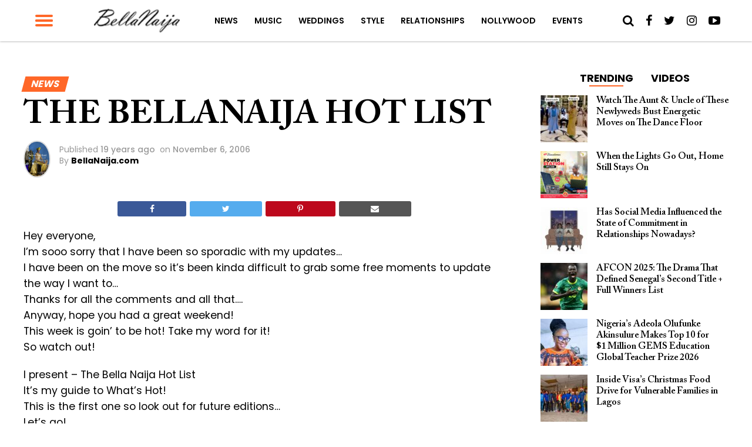

--- FILE ---
content_type: text/html; charset=utf-8
request_url: https://www.google.com/recaptcha/api2/aframe
body_size: 256
content:
<!DOCTYPE HTML><html><head><meta http-equiv="content-type" content="text/html; charset=UTF-8"></head><body><script nonce="uyxsjxmJx6RlTGtPrW6BnA">/** Anti-fraud and anti-abuse applications only. See google.com/recaptcha */ try{var clients={'sodar':'https://pagead2.googlesyndication.com/pagead/sodar?'};window.addEventListener("message",function(a){try{if(a.source===window.parent){var b=JSON.parse(a.data);var c=clients[b['id']];if(c){var d=document.createElement('img');d.src=c+b['params']+'&rc='+(localStorage.getItem("rc::a")?sessionStorage.getItem("rc::b"):"");window.document.body.appendChild(d);sessionStorage.setItem("rc::e",parseInt(sessionStorage.getItem("rc::e")||0)+1);localStorage.setItem("rc::h",'1768902844284');}}}catch(b){}});window.parent.postMessage("_grecaptcha_ready", "*");}catch(b){}</script></body></html>

--- FILE ---
content_type: application/javascript
request_url: https://www.bellanaija.com/wp-content/themes/hades/js/scripts.js?ver=6.8.3
body_size: 24970
content:
jQuery(document).ready(function ($) {
	"use strict";

	// Fly-Out Navigation
	$(".mvp-fly-but-click").on('click', function () {
		$("#mvp-fly-wrap").toggleClass("mvp-fly-menu");
		$("#mvp-fly-wrap").toggleClass("mvp-fly-shadow");
		$(".mvp-fly-but-wrap").toggleClass("mvp-fly-open");
		$(".mvp-fly-fade").toggleClass("mvp-fly-fade-trans");
	});

	// Back to Top Button
	var duration = 500;
	$('.back-to-top').on('click', function (event) {
		event.preventDefault();
		$('html, body').animate({scrollTop: 0}, duration);
		return false;
	});

	// Search Toggle
	$(".mvp-search-click").on('click', function () {
		$("#mvp-search-wrap").toggleClass("mvp-search-toggle");
	});

	// Mobile Social Toggle
	$(".mvp-mob-soc-click").on('click', function () {
		$(".mvp-mob-soc-list").toggleClass("mvp-mob-soc-tog");
	});

	// Trending Toggle
	$(".mvp-post-trend-but-click").on('click', function () {
		$("#mvp-post-trend-wrap").toggleClass("mvp-post-trend-tog");
	});

	// Comments Toggle
	// $(".mvp-com-click").on('click', function () {
	// 	$("#comments").show();
	// 	$("#disqus_thread").show();
	// 	$("#mvp-comments-button").hide();
	// });

	// Continue Reading Toggle
	$(".mvp-ad-rel-click").on('click', function () {
		$("#mvp-content-main").css('max-height', 'none');
		$('#mvp-ad-rel-wrap').css('margin-top', '20px');
		$("#mvp-ad-rel-top").hide();
	});

	// Columns Toggle
	$('.mvp-feat1-right-wrap').each(function () {
		$(this).find(".mvp-tab-col-cont").hide(); //Hide all content
		$(this).find("ul.mvp-feat1-list-buts li.mvp-feat-col-tab").addClass("active").show(); //Activate first tab
		$(this).find(".mvp-tab-col-cont:first").show(); //Show first tab content
	});

	$("ul.mvp-feat1-list-buts li").on('click', function (e) {
		$(this).parents('.mvp-feat1-right-wrap').find("ul.mvp-feat1-list-buts li").removeClass("active"); //Remove any "active" class
		$(this).addClass("active"); //Add "active" class to selected tab
		$(this).parents('.mvp-feat1-right-wrap').find(".mvp-tab-col-cont").hide(); //Hide all tab content

		var activeTab = $(this).find("a").attr("href"); //Find the href attribute value to identify the active tab + content
		$(this).parents('.mvp-feat1-right-wrap').find(activeTab).fadeIn(); //Fade in the active ID content

		e.preventDefault();
	});

	$("ul.mvp-feat1-list-buts li a").on('click', function (e) {
		e.preventDefault();
	});

	// Widget Columns Toggle
	$('.mvp-widget-tab-wrap').each(function () {
		$(this).find(".mvp-tab-col-cont").hide(); //Hide all content
		$(this).find("ul.mvp-feat1-list-buts li.mvp-feat-col-tab").addClass("active").show(); //Activate first tab
		$(this).find(".mvp-tab-col-cont:first").show(); //Show first tab content
	});

	$("ul.mvp-feat1-list-buts li").on('click', function (e) {
		$(this).parents('.mvp-widget-tab-wrap').find("ul.mvp-feat1-list-buts li").removeClass("active"); //Remove any "active" class
		$(this).addClass("active"); //Add "active" class to selected tab
		$(this).parents('.mvp-widget-tab-wrap').find(".mvp-tab-col-cont").hide(); //Hide all tab content

		var activeTab = $(this).find("a").attr("href"); //Find the href attribute value to identify the active tab + content
		$(this).parents('.mvp-widget-tab-wrap').find(activeTab).fadeIn(); //Fade in the active ID content

		e.preventDefault();
	});

	$("ul.mvp-feat1-list-buts li a").on('click', function (e) {
		e.preventDefault();
	});

});


// Scoreboard

(function (window, $, undefined) {

	$.fn.touchwipe = function (settings) {

		var config = {
			min_move_x: 20,
			min_move_y: 20,
			wipeLeft: function () {
			},
			wipeRight: function () {
			},
			wipeUp: function () {
			},
			wipeDown: function () {
			},
			preventDefaultEvents: true
		};

		if (settings) $.extend(config, settings);

		this.each(function () {
			var startX;
			var startY;
			var isMoving = false;

			function cancelTouch() {
				this.removeEventListener('touchmove', onTouchMove);
				startX = null;
				isMoving = false;
			}

			function onTouchMove(e) {
				if (config.preventDefaultEvents) {
					e.preventDefault();
				}
				if (isMoving) {
					var x = e.touches[0].pageX;
					var y = e.touches[0].pageY;
					var dx = startX - x;
					var dy = startY - y;
					if (Math.abs(dx) >= config.min_move_x) {
						cancelTouch();
						if (dx > 0) {
							config.wipeLeft();
						} else {
							config.wipeRight();
						}
					} else if (Math.abs(dy) >= config.min_move_y) {
						cancelTouch();
						if (dy > 0) {
							config.wipeDown();
						} else {
							config.wipeUp();
						}
					}
				}
			}

			function onTouchStart(e) {
				if (e.touches.length == 1) {
					startX = e.touches[0].pageX;
					startY = e.touches[0].pageY;
					isMoving = true;
					this.addEventListener('touchmove', onTouchMove, false);
				}
			}

			if ('ontouchstart' in document.documentElement) {
				this.addEventListener('touchstart', onTouchStart, false);
			}
		});

		return this;
	};

	$.elastislide = function (options, element) {
		this.$el = $(element);
		this._init(options);
	};

	$.elastislide.defaults = {
		speed: 450,	// animation speed
		easing: '',	// animation easing effect
		imageW: 190,	// the images width
		margin: 0,	// image margin right
		border: 0,	// image border
		minItems: 1,	// the minimum number of items to show.
		// when we resize the window, this will make sure minItems are always shown
		// (unless of course minItems is higher than the total number of elements)
		current: 0,	// index of the current item
		// when we resize the window, the carousel will make sure this item is visible
		onClick: function () {
			return false;
		} // click item callback
	};

	$.elastislide.prototype = {
		_init: function (options) {

			this.options = $.extend(true, {}, $.elastislide.defaults, options);

			// <ul>
			this.$slider = this.$el.find('ul');

			// <li>
			this.$items = this.$slider.children('li');

			// total number of elements / images
			this.itemsCount = this.$items.length;

			// cache the <ul>'s parent, since we will eventually need to recalculate its width on window resize
			this.$esCarousel = this.$slider.parent();

			// validate options
			this._validateOptions();

			// set sizes and initialize some vars...
			this._configure();

			// add navigation buttons
			this._addControls();

			// initialize the events
			this._initEvents();

			// show the <ul>
			this.$slider.show();

			// slide to current's position
			this._slideToCurrent(false);

		},
		_validateOptions: function () {

			if (this.options.speed < 0)
				this.options.speed = 450;
			if (this.options.margin < 0)
				this.options.margin = 4;
			if (this.options.border < 0)
				this.options.border = 1;
			if (this.options.minItems < 1 || this.options.minItems > this.itemsCount)
				this.options.minItems = 1;
			if (this.options.current > this.itemsCount - 1)
				this.options.current = 0;

		},
		_configure: function () {

			// current item's index
			this.current = this.options.current;

			// the ul's parent's (div.es-carousel) width is the "visible" width
			this.visibleWidth = this.$esCarousel.width();

			// test to see if we need to initially resize the items
			if (this.visibleWidth < this.options.minItems * (this.options.imageW + 2 * this.options.border) + (this.options.minItems - 1) * this.options.margin) {
				this._setDim((this.visibleWidth - (this.options.minItems - 1) * this.options.margin) / this.options.minItems);
				this._setCurrentValues();
				// how many items fit with the current width
				this.fitCount = this.options.minItems;
			} else {
				this._setDim();
				this._setCurrentValues();
			}

			// set the <ul> width
			this.$slider.css({
				width: this.sliderW
			});

		},
		_setDim: function (elW) {

			// <li> style
			this.$items.css({
				marginRight: this.options.margin,
				width: (elW) ? elW : this.options.imageW + 2 * this.options.border
			}).children('a').css({ // <a> style
				borderWidth: this.options.border
			});

		},
		_setCurrentValues: function () {

			// the total space occupied by one item
			this.itemW = this.$items.outerWidth(true);

			// total width of the slider / <ul>
			// this will eventually change on window resize
			this.sliderW = this.itemW * this.itemsCount;

			// the ul parent's (div.es-carousel) width is the "visible" width
			this.visibleWidth = this.$esCarousel.width();

			// how many items fit with the current width
			this.fitCount = Math.floor(this.visibleWidth / this.itemW);

		},
		_addControls: function () {

			this.$navNext = $('<span class="es-nav-next"><a>&gt;</a></span>');
			this.$navPrev = $('<span class="es-nav-prev"><a>&lt;</a></span>');
			$('<div class="es-nav"/>')
				.append(this.$navPrev)
				.append(this.$navNext)
				.appendTo(this.$el);

			//this._toggleControls();

		},
		_toggleControls: function (dir, status) {

			// show / hide navigation buttons
			if (dir && status) {
				if (status === 1)
					(dir === 'right') ? this.$navNext.show() : this.$navPrev.show();
				else
					(dir === 'right') ? this.$navNext.hide() : this.$navPrev.hide();
			} else if (this.current === this.itemsCount - 1 || this.fitCount >= this.itemsCount)
				this.$navNext.hide();

		},
		_initEvents: function () {

			var instance = this;

			// window resize
			$(window).bind('resize.elastislide', function (event) {

				// set values again
				instance._setCurrentValues();

				// need to resize items
				if (instance.visibleWidth < instance.options.minItems * (instance.options.imageW + 2 * instance.options.border) + (instance.options.minItems - 1) * instance.options.margin) {
					instance._setDim((instance.visibleWidth - (instance.options.minItems - 1) * instance.options.margin) / instance.options.minItems);
					instance._setCurrentValues();
					instance.fitCount = instance.options.minItems;
				} else {
					instance._setDim();
					instance._setCurrentValues();
				}

				instance.$slider.css({
					width: instance.sliderW + 10 // TODO: +10px seems to solve a firefox "bug" :S
				});

				// slide to the current element
				clearTimeout(instance.resetTimeout);
				instance.resetTimeout = setTimeout(function () {
					instance._slideToCurrent();
				}, 200);

			});

			// navigation buttons events
			this.$navNext.bind('click.elastislide', function (event) {
				instance._slide('right');
			});

			this.$navPrev.bind('click.elastislide', function (event) {
				instance._slide('left');
			});

			// item click event
			this.$items.bind('click.elastislide', function (event) {
				instance.options.onClick($(this));
				//return false;
			});

			// touch events
			instance.$slider.touchwipe({
				wipeLeft: function () {
					instance._slide('right');
				},
				wipeRight: function () {
					instance._slide('left');
				}
			});

		},
		_slide: function (dir, val, anim, callback) {

			// if animating return
			if (this.$slider.is(':animated'))
				return false;

			// current margin left
			var ml = parseFloat(this.$slider.css('margin-left'));

			// val is just passed when we want an exact value for the margin left (used in the _slideToCurrent function)
			if (val === undefined) {

				// how much to slide?
				var amount = this.fitCount * this.itemW, val;

				if (amount < 0) return false;

				// make sure not to leave a space between the last item / first item and the end / beggining of the slider available width
				if (dir === 'right' && this.sliderW - (Math.abs(ml) + amount) < this.visibleWidth) {
					amount = this.sliderW - (Math.abs(ml) + this.visibleWidth) - this.options.margin; // decrease the margin left
					// show / hide navigation buttons
					this._toggleControls('right', -1);
					this._toggleControls('left', 1);
				} else if (dir === 'left' && Math.abs(ml) - amount < 0) {
					amount = Math.abs(ml);
					// show / hide navigation buttons
					this._toggleControls('left', -1);
					this._toggleControls('right', 1);
				} else {
					var fml; // future margin left
					(dir === 'right')
						? fml = Math.abs(ml) + this.options.margin + Math.abs(amount)
						: fml = Math.abs(ml) - this.options.margin - Math.abs(amount);

					// show / hide navigation buttons
					if (fml > 0)
						this._toggleControls('left', 1);
					else
						this._toggleControls('left', -1);

					if (fml < this.sliderW - this.visibleWidth)
						this._toggleControls('right', 1);
					else
						this._toggleControls('right', -1);

				}

				(dir === 'right') ? val = '-=' + amount : val = '+=' + amount

			} else {
				var fml = Math.abs(val); // future margin left

				if (Math.max(this.sliderW, this.visibleWidth) - fml < this.visibleWidth) {
					val = -(Math.max(this.sliderW, this.visibleWidth) - this.visibleWidth);
					if (val !== 0)
						val += this.options.margin;	// decrease the margin left if not on the first position

					// show / hide navigation buttons
					this._toggleControls('right', -1);
					fml = Math.abs(val);
				}

				// show / hide navigation buttons
				if (fml > 0)
					this._toggleControls('left', 1);
				else
					this._toggleControls('left', -1);

				if (Math.max(this.sliderW, this.visibleWidth) - this.visibleWidth > fml + this.options.margin)
					this._toggleControls('right', 1);
				else
					this._toggleControls('right', -1);

			}

			$.fn.applyStyle = (anim === undefined) ? $.fn.animate : $.fn.css;

			var sliderCSS = {marginLeft: val};

			var instance = this;

			this.$slider.applyStyle(sliderCSS, $.extend(true, [], {
				duration: this.options.speed, easing: this.options.easing, complete: function () {
					if (callback) callback.call();
				}
			}));

		},
		_slideToCurrent: function (anim) {

			// how much to slide?
			var amount = this.current * this.itemW;
			this._slide('', -amount, anim);

		},
		add: function ($newelems, callback) {

			// adds new items to the carousel
			this.$items = this.$items.add($newelems);
			this.itemsCount = this.$items.length;
			this._setDim();
			this._setCurrentValues();
			this.$slider.css({
				width: this.sliderW
			});
			this._slideToCurrent();

			if (callback) callback.call($newelems);

		},
		destroy: function (callback) {
			this._destroy(callback);
		},
		_destroy: function (callback) {
			this.$el.unbind('.elastislide').removeData('elastislide');
			$(window).unbind('.elastislide');
			if (callback) callback.call();
		}
	};

	var logError = function (message) {
		if (this.console) {
			console.error(message);
		}
	};

	$.fn.elastislide = function (options) {
		if (typeof options === 'string') {
			var args = Array.prototype.slice.call(arguments, 1);

			this.each(function () {
				var instance = $.data(this, 'elastislide');
				if (!instance) {
					logError("cannot call methods on elastislide prior to initialization; " +
						"attempted to call method '" + options + "'");
					return;
				}
				if (!$.isFunction(instance[options]) || options.charAt(0) === "_") {
					logError("no such method '" + options + "' for elastislide instance");
					return;
				}
				instance[options].apply(instance, args);
			});
		} else {
			this.each(function () {
				var instance = $.data(this, 'elastislide');
				if (!instance) {
					$.data(this, 'elastislide', new $.elastislide(options, this));
				}
			});
		}
		return this;
	};

})(window, jQuery);


// Nicescroll

(function (jQuery) {

	// globals
	var domfocus = false;
	var mousefocus = false;
	var zoomactive = false;
	var tabindexcounter = 5000;
	var ascrailcounter = 2000;
	var globalmaxzindex = 0;

	var $ = jQuery;  // sandbox

	// http://stackoverflow.com/questions/2161159/get-script-path
	function getScriptPath() {
		var scripts = document.getElementsByTagName('script');
		var path = scripts[scripts.length - 1].src.split('?')[0];
		return (path.split('/').length > 0) ? path.split('/').slice(0, -1).join('/') + '/' : '';
	}

	var scriptpath = getScriptPath();

	var vendors = ['ms', 'moz', 'webkit', 'o'];

	var setAnimationFrame = window.requestAnimationFrame || false;
	var clearAnimationFrame = window.cancelAnimationFrame || false;

	if (!setAnimationFrame) {
		for (var vx in vendors) {
			var v = vendors[vx];
			if (!setAnimationFrame) setAnimationFrame = window[v + 'RequestAnimationFrame'];
			if (!clearAnimationFrame) clearAnimationFrame = window[v + 'CancelAnimationFrame'] || window[v + 'CancelRequestAnimationFrame'];
		}
	}

	var clsMutationObserver = window.MutationObserver || window.WebKitMutationObserver || false;

	var _globaloptions = {
		zindex: "auto",
		cursoropacitymin: 0,
		cursoropacitymax: 1,
		cursorcolor: "#424242",
		cursorwidth: "5px",
		cursorborder: "1px solid #fff",
		cursorborderradius: "5px",
		scrollspeed: 60,
		mousescrollstep: 8 * 3,
		touchbehavior: false,
		hwacceleration: true,
		usetransition: true,
		boxzoom: false,
		dblclickzoom: true,
		gesturezoom: true,
		grabcursorenabled: true,
		autohidemode: true,
		background: "",
		iframeautoresize: true,
		cursorminheight: 32,
		preservenativescrolling: true,
		railoffset: false,
		bouncescroll: true,
		spacebarenabled: true,
		railpadding: {top: 0, right: 0, left: 0, bottom: 0},
		disableoutline: true,
		horizrailenabled: true,
		railalign: "right",
		railvalign: "bottom",
		enabletranslate3d: true,
		enablemousewheel: true,
		enablekeyboard: true,
		smoothscroll: true,
		sensitiverail: true,
		enablemouselockapi: true,
//      cursormaxheight:false,
		cursorfixedheight: false,
		directionlockdeadzone: 6,
		hidecursordelay: 400,
		nativeparentscrolling: true,
		enablescrollonselection: true,
		overflowx: true,
		overflowy: true,
		cursordragspeed: 0.3,
		rtlmode: false,
		cursordragontouch: false,
		oneaxismousemode: "auto"
	};

	var browserdetected = false;

	var getBrowserDetection = function () {

		if (browserdetected) return browserdetected;

		var domtest = document.createElement('DIV');

		var d = {};

		d.haspointerlock = "pointerLockElement" in document || "mozPointerLockElement" in document || "webkitPointerLockElement" in document;

		d.isopera = ("opera" in window);
		d.isopera12 = (d.isopera && ("getUserMedia" in navigator));
		d.isoperamini = (Object.prototype.toString.call(window.operamini) === "[object OperaMini]");

		d.isie = (("all" in document) && ("attachEvent" in domtest) && !d.isopera);
		d.isieold = (d.isie && !("msInterpolationMode" in domtest.style));  // IE6 and older
		d.isie7 = d.isie && !d.isieold && (!("documentMode" in document) || (document.documentMode == 7));
		d.isie8 = d.isie && ("documentMode" in document) && (document.documentMode == 8);
		d.isie9 = d.isie && ("performance" in window) && (document.documentMode >= 9);
		d.isie10 = d.isie && ("performance" in window) && (document.documentMode >= 10);

		d.isie9mobile = /iemobile.9/i.test(navigator.userAgent);  //wp 7.1 mango
		if (d.isie9mobile) d.isie9 = false;
		d.isie7mobile = (!d.isie9mobile && d.isie7) && /iemobile/i.test(navigator.userAgent);  //wp 7.0

		d.ismozilla = ("MozAppearance" in domtest.style);

		d.iswebkit = ("WebkitAppearance" in domtest.style);

		d.ischrome = ("chrome" in window);
		d.ischrome22 = (d.ischrome && d.haspointerlock);
		d.ischrome26 = (d.ischrome && ("transition" in domtest.style));  // issue with transform detection (maintain prefix)

		d.cantouch = ("ontouchstart" in document.documentElement) || ("ontouchstart" in window);  // detection for Chrome Touch Emulation
		d.hasmstouch = (window.navigator.msPointerEnabled || false);  // IE10+ pointer events

		d.ismac = /^mac$/i.test(navigator.platform);

		d.isios = (d.cantouch && /iphone|ipad|ipod/i.test(navigator.platform));
		d.isios4 = ((d.isios) && !("seal" in Object));

		d.isandroid = (/android/i.test(navigator.userAgent));

		d.trstyle = false;
		d.hastransform = false;
		d.hastranslate3d = false;
		d.transitionstyle = false;
		d.hastransition = false;
		d.transitionend = false;

		var check = ['transform', 'msTransform', 'webkitTransform', 'MozTransform', 'OTransform'];
		for (var a = 0; a < check.length; a++) {
			if (typeof domtest.style[check[a]] != "undefined") {
				d.trstyle = check[a];
				break;
			}
		}
		d.hastransform = (d.trstyle != false);
		if (d.hastransform) {
			domtest.style[d.trstyle] = "translate3d(1px,2px,3px)";
			d.hastranslate3d = /translate3d/.test(domtest.style[d.trstyle]);
		}

		d.transitionstyle = false;
		d.prefixstyle = '';
		d.transitionend = false;
		var check = ['transition', 'webkitTransition', 'MozTransition', 'OTransition', 'OTransition', 'msTransition', 'KhtmlTransition'];
		var prefix = ['', '-webkit-', '-moz-', '-o-', '-o', '-ms-', '-khtml-'];
		var evs = ['transitionend', 'webkitTransitionEnd', 'transitionend', 'otransitionend', 'oTransitionEnd', 'msTransitionEnd', 'KhtmlTransitionEnd'];
		for (var a = 0; a < check.length; a++) {
			if (check[a] in domtest.style) {
				d.transitionstyle = check[a];
				d.prefixstyle = prefix[a];
				d.transitionend = evs[a];
				break;
			}
		}
		if (d.ischrome26) {  // use always prefix
			d.prefixstyle = prefix[1];
		}

		d.hastransition = (d.transitionstyle);

		function detectCursorGrab() {
			var lst = ['-moz-grab', '-webkit-grab', 'grab'];
			if ((d.ischrome && !d.ischrome22) || d.isie) lst = [];  // force setting for IE returns false positive and chrome cursor bug
			for (var a = 0; a < lst.length; a++) {
				var p = lst[a];
				domtest.style['cursor'] = p;
				if (domtest.style['cursor'] == p) return p;
			}
			return 'url(http://www.google.com/intl/en_ALL/mapfiles/openhand.cur),n-resize';  // thank you google for custom cursor!
		}

		d.cursorgrabvalue = detectCursorGrab();

		d.hasmousecapture = ("setCapture" in domtest);

		d.hasMutationObserver = (clsMutationObserver !== false);

		domtest = null;  //memory released

		browserdetected = d;

		return d;
	};

	var NiceScrollClass = function (myopt, me) {

		var self = this;

		this.version = '3.5.0 BETA5';
		this.name = 'nicescroll';

		this.me = me;

		this.opt = {
			doc: $("body"),
			win: false
		};

		$.extend(this.opt, _globaloptions);

// Options for internal use
		this.opt.snapbackspeed = 80;

		if (myopt || false) {
			for (var a in self.opt) {
				if (typeof myopt[a] != "undefined") self.opt[a] = myopt[a];
			}
		}

		this.doc = self.opt.doc;
		this.iddoc = (this.doc && this.doc[0]) ? this.doc[0].id || '' : '';
		this.ispage = /BODY|HTML/.test((self.opt.win) ? self.opt.win[0].nodeName : this.doc[0].nodeName);
		this.haswrapper = (self.opt.win !== false);
		this.win = self.opt.win || (this.ispage ? $(window) : this.doc);
		this.docscroll = (this.ispage && !this.haswrapper) ? $(window) : this.win;
		this.body = $("body");
		this.viewport = false;

		this.isfixed = false;

		this.iframe = false;
		this.isiframe = ((this.doc[0].nodeName == 'IFRAME') && (this.win[0].nodeName == 'IFRAME'));

		this.istextarea = (this.win[0].nodeName == 'TEXTAREA');

		this.forcescreen = false; //force to use screen position on events

		this.canshowonmouseevent = (self.opt.autohidemode != "scroll");

// Events jump table
		this.onmousedown = false;
		this.onmouseup = false;
		this.onmousemove = false;
		this.onmousewheel = false;
		this.onkeypress = false;
		this.ongesturezoom = false;
		this.onclick = false;

// Nicescroll custom events
		this.onscrollstart = false;
		this.onscrollend = false;
		this.onscrollcancel = false;

		this.onzoomin = false;
		this.onzoomout = false;

// Let's start!
		this.view = false;
		this.page = false;

		this.scroll = {x: 0, y: 0};
		this.scrollratio = {x: 0, y: 0};
		this.cursorheight = 20;
		this.scrollvaluemax = 0;

		this.checkrtlmode = false;

		this.scrollrunning = false;

		this.scrollmom = false;

		this.observer = false;
		this.observerremover = false;  // observer on parent for remove detection

		do {
			this.id = "ascrail" + (ascrailcounter++);
		} while (document.getElementById(this.id));

		this.rail = false;
		this.cursor = false;
		this.cursorfreezed = false;
		this.selectiondrag = false;

		this.zoom = false;
		this.zoomactive = false;

		this.hasfocus = false;
		this.hasmousefocus = false;

		this.visibility = true;
		this.locked = false;
		this.hidden = false; // rails always hidden
		this.cursoractive = true; // user can interact with cursors

		this.overflowx = self.opt.overflowx;
		this.overflowy = self.opt.overflowy;

		this.nativescrollingarea = false;
		this.checkarea = 0;

		this.events = [];  // event list for unbind

		this.saved = {};

		this.delaylist = {};
		this.synclist = {};

		this.lastdeltax = 0;
		this.lastdeltay = 0;

		this.detected = getBrowserDetection();

		var cap = $.extend({}, this.detected);

		this.canhwscroll = (cap.hastransform && self.opt.hwacceleration);
		this.ishwscroll = (this.canhwscroll && self.haswrapper);

		this.istouchcapable = false;  // desktop devices with touch screen support

//## Check Chrome desktop with touch support
		if (cap.cantouch && cap.ischrome && !cap.isios && !cap.isandroid) {
			this.istouchcapable = true;
			cap.cantouch = false;  // parse normal desktop events
		}

//## Firefox 18 nightly build (desktop) false positive (or desktop with touch support)
		if (cap.cantouch && cap.ismozilla && !cap.isios && !cap.isandroid) {
			this.istouchcapable = true;
			cap.cantouch = false;  // parse normal desktop events
		}

//## disable MouseLock API on user request

		if (!self.opt.enablemouselockapi) {
			cap.hasmousecapture = false;
			cap.haspointerlock = false;
		}

		this.delayed = function (name, fn, tm, lazy) {
			var dd = self.delaylist[name];
			var nw = (new Date()).getTime();
			if (!lazy && dd && dd.tt) return false;
			if (dd && dd.tt) clearTimeout(dd.tt);
			if (dd && dd.last + tm > nw && !dd.tt) {
				self.delaylist[name] = {
					last: nw + tm,
					tt: setTimeout(function () {
						self.delaylist[name].tt = 0;
						fn.call();
					}, tm)
				}
			} else if (!dd || !dd.tt) {
				self.delaylist[name] = {
					last: nw,
					tt: 0
				};
				setTimeout(function () {
					fn.call();
				}, 0);
			}
		};

		this.debounced = function (name, fn, tm) {
			var dd = self.delaylist[name];
			var nw = (new Date()).getTime();
			self.delaylist[name] = fn;
			if (!dd) {
				setTimeout(function () {
					var fn = self.delaylist[name];
					self.delaylist[name] = false;
					fn.call();
				}, tm);
			}
		};

		this.synched = function (name, fn) {

			function requestSync() {
				if (self.onsync) return;
				setAnimationFrame(function () {
					self.onsync = false;
					for (name in self.synclist) {
						var fn = self.synclist[name];
						if (fn) fn.call(self);
						self.synclist[name] = false;
					}
				});
				self.onsync = true;
			}
			self.synclist[name] = fn;
			requestSync();
			return name;
		};

		this.unsynched = function (name) {
			if (self.synclist[name]) self.synclist[name] = false;
		};

		this.css = function (el, pars) {  // save & set
			for (var n in pars) {
				self.saved.css.push([el, n, el.css(n)]);
				el.css(n, pars[n]);
			}
		};

		this.scrollTop = function (val) {
			return (typeof val == "undefined") ? self.getScrollTop() : self.setScrollTop(val);
		};

		this.scrollLeft = function (val) {
			return (typeof val == "undefined") ? self.getScrollLeft() : self.setScrollLeft(val);
		};

// derived by by Dan Pupius www.pupius.net
		BezierClass = function (st, ed, spd, p1, p2, p3, p4) {
			this.st = st;
			this.ed = ed;
			this.spd = spd;

			this.p1 = p1 || 0;
			this.p2 = p2 || 1;
			this.p3 = p3 || 0;
			this.p4 = p4 || 1;

			this.ts = (new Date()).getTime();
			this.df = this.ed - this.st;
		};
		BezierClass.prototype = {
			B2: function (t) {
				return 3 * t * t * (1 - t)
			},
			B3: function (t) {
				return 3 * t * (1 - t) * (1 - t)
			},
			B4: function (t) {
				return (1 - t) * (1 - t) * (1 - t)
			},
			getNow: function () {
				var nw = (new Date()).getTime();
				var pc = 1 - ((nw - this.ts) / this.spd);
				var bz = this.B2(pc) + this.B3(pc) + this.B4(pc);
				return (pc < 0) ? this.ed : this.st + Math.round(this.df * bz);
			},
			update: function (ed, spd) {
				this.st = this.getNow();
				this.ed = ed;
				this.spd = spd;
				this.ts = (new Date()).getTime();
				this.df = this.ed - this.st;
				return this;
			}
		};

		if (this.ishwscroll) {
			// hw accelerated scroll
			this.doc.translate = {x: 0, y: 0, tx: "0px", ty: "0px"};

			//this one can help to enable hw accel on ios6 http://indiegamr.com/ios6-html-hardware-acceleration-changes-and-how-to-fix-them/
			if (cap.hastranslate3d && cap.isios) this.doc.css("-webkit-backface-visibility", "hidden");  // prevent flickering http://stackoverflow.com/questions/3461441/

			//derived from http://stackoverflow.com/questions/11236090/
			function getMatrixValues() {
				var tr = self.doc.css(cap.trstyle);
				if (tr && (tr.substr(0, 6) == "matrix")) {
					return tr.replace(/^.*\((.*)\)$/g, "$1").replace(/px/g, '').split(/, +/);
				}
				return false;
			}

			this.getScrollTop = function (last) {
				if (!last) {
					var mtx = getMatrixValues();
					if (mtx) return (mtx.length == 16) ? -mtx[13] : -mtx[5];  //matrix3d 16 on IE10
					if (self.timerscroll && self.timerscroll.bz) return self.timerscroll.bz.getNow();
				}
				return self.doc.translate.y;
			};

			this.getScrollLeft = function (last) {
				if (!last) {
					var mtx = getMatrixValues();
					if (mtx) return (mtx.length == 16) ? -mtx[12] : -mtx[4];  //matrix3d 16 on IE10
					if (self.timerscroll && self.timerscroll.bh) return self.timerscroll.bh.getNow();
				}
				return self.doc.translate.x;
			};

			if (document.createEvent) {
				this.notifyScrollEvent = function (el) {
					var e = document.createEvent("UIEvents");
					e.initUIEvent("scroll", false, true, window, 1);
					el.dispatchEvent(e);
				};
			} else if (document.fireEvent) {
				this.notifyScrollEvent = function (el) {
					var e = document.createEventObject();
					el.fireEvent("onscroll");
					e.cancelBubble = true;
				};
			} else {
				this.notifyScrollEvent = function (el, add) {
				}; //NOPE
			}

			if (cap.hastranslate3d && self.opt.enabletranslate3d) {
				this.setScrollTop = function (val, silent) {
					self.doc.translate.y = val;
					self.doc.translate.ty = (val * -1) + "px";
					self.doc.css(cap.trstyle, "translate3d(" + self.doc.translate.tx + "," + self.doc.translate.ty + ",0px)");
					if (!silent) self.notifyScrollEvent(self.win[0]);
				};
				this.setScrollLeft = function (val, silent) {
					self.doc.translate.x = val;
					self.doc.translate.tx = (val * -1) + "px";
					self.doc.css(cap.trstyle, "translate3d(" + self.doc.translate.tx + "," + self.doc.translate.ty + ",0px)");
					if (!silent) self.notifyScrollEvent(self.win[0]);
				};
			} else {
				this.setScrollTop = function (val, silent) {
					self.doc.translate.y = val;
					self.doc.translate.ty = (val * -1) + "px";
					self.doc.css(cap.trstyle, "translate(" + self.doc.translate.tx + "," + self.doc.translate.ty + ")");
					if (!silent) self.notifyScrollEvent(self.win[0]);
				};
				this.setScrollLeft = function (val, silent) {
					self.doc.translate.x = val;
					self.doc.translate.tx = (val * -1) + "px";
					self.doc.css(cap.trstyle, "translate(" + self.doc.translate.tx + "," + self.doc.translate.ty + ")");
					if (!silent) self.notifyScrollEvent(self.win[0]);
				};
			}
		} else {
			// native scroll
			this.getScrollTop = function () {
				return self.docscroll.scrollTop();
			};
			this.setScrollTop = function (val) {
				return self.docscroll.scrollTop(val);
			};
			this.getScrollLeft = function () {
				return self.docscroll.scrollLeft();
			};
			this.setScrollLeft = function (val) {
				return self.docscroll.scrollLeft(val);
			};
		}

		this.getTarget = function (e) {
			if (!e) return false;
			if (e.target) return e.target;
			if (e.srcElement) return e.srcElement;
			return false;
		};

		this.hasParent = function (e, id) {
			if (!e) return false;
			var el = e.target || e.srcElement || e || false;
			while (el && el.id != id) {
				el = el.parentNode || false;
			}
			return (el !== false);
		};

		function getZIndex() {
			var dom = self.win;
			if ("zIndex" in dom) return dom.zIndex();  // use jQuery UI method when available
			while (dom.length > 0) {
				if (dom[0].nodeType == 9) return false;
				var zi = dom.css('zIndex');
				if (!isNaN(zi) && zi != 0) return parseInt(zi);
				dom = dom.parent();
			}
			return false;
		}
//inspired by http://forum.jquery.com/topic/width-includes-border-width-when-set-to-thin-medium-thick-in-ie
		var _convertBorderWidth = {"thin": 1, "medium": 3, "thick": 5};

		function getWidthToPixel(dom, prop, chkheight) {
			var wd = dom.css(prop);
			var px = parseFloat(wd);
			if (isNaN(px)) {
				px = _convertBorderWidth[wd] || 0;
				var brd = (px == 3) ? ((chkheight) ? (self.win.outerHeight() - self.win.innerHeight()) : (self.win.outerWidth() - self.win.innerWidth())) : 1; //DON'T TRUST CSS
				if (self.isie8 && px) px += 1;
				return (brd) ? px : 0;
			}
			return px;
		}
		this.getOffset = function () {
			if (self.isfixed) return {top: parseFloat(self.win.css('top')), left: parseFloat(self.win.css('left'))};
			if (!self.viewport) return self.win.offset();
			var ww = self.win.offset();
			var vp = self.viewport.offset();
			return {
				top: ww.top - vp.top + self.viewport.scrollTop(),
				left: ww.left - vp.left + self.viewport.scrollLeft()
			};
		};

		this.updateScrollBar = function (len) {
			if (self.ishwscroll) {
				self.rail.css({height: self.win.innerHeight()});
				if (self.railh) self.railh.css({width: self.win.innerWidth()});
			} else {
				var wpos = self.getOffset();
				var pos = {top: wpos.top, left: wpos.left};
				pos.top += getWidthToPixel(self.win, 'border-top-width', true);
				var brd = (self.win.outerWidth() - self.win.innerWidth()) / 2;
				pos.left += (self.rail.align) ? self.win.outerWidth() - getWidthToPixel(self.win, 'border-right-width') - self.rail.width : getWidthToPixel(self.win, 'border-left-width');

				var off = self.opt.railoffset;
				if (off) {
					if (off.top) pos.top += off.top;
					if (self.rail.align && off.left) pos.left += off.left;
				}

				if (!self.locked) self.rail.css({
					top: pos.top,
					left: pos.left,
					height: (len) ? len.h : self.win.innerHeight()
				});

				if (self.zoom) {
					self.zoom.css({
						top: pos.top + 1,
						left: (self.rail.align == 1) ? pos.left - 20 : pos.left + self.rail.width + 4
					});
				}

				if (self.railh && !self.locked) {
					var pos = {top: wpos.top, left: wpos.left};
					var y = (self.railh.align) ? pos.top + getWidthToPixel(self.win, 'border-top-width', true) + self.win.innerHeight() - self.railh.height : pos.top + getWidthToPixel(self.win, 'border-top-width', true);
					var x = pos.left + getWidthToPixel(self.win, 'border-left-width');
					self.railh.css({top: y, left: x, width: self.railh.width});
				}


			}
		};

		this.doRailClick = function (e, dbl, hr) {

			var fn, pg, cur, pos;

//      if (self.rail.drag&&self.rail.drag.pt!=1) return;
			if (self.locked) return;
//      if (self.rail.drag) return;

//      self.cancelScroll();

			self.cancelEvent(e);

			if (dbl) {
				fn = (hr) ? self.doScrollLeft : self.doScrollTop;
				cur = (hr) ? ((e.pageX - self.railh.offset().left - (self.cursorwidth / 2)) * self.scrollratio.x) : ((e.pageY - self.rail.offset().top - (self.cursorheight / 2)) * self.scrollratio.y);
				fn(cur);
			} else {
//        console.log(e.pageY);
				fn = (hr) ? self.doScrollLeftBy : self.doScrollBy;
				cur = (hr) ? self.scroll.x : self.scroll.y;
				pos = (hr) ? e.pageX - self.railh.offset().left : e.pageY - self.rail.offset().top;
				pg = (hr) ? self.view.w : self.view.h;
				(cur >= pos) ? fn(pg) : fn(-pg);
			}

		};

		self.hasanimationframe = (setAnimationFrame);
		self.hascancelanimationframe = (clearAnimationFrame);

		if (!self.hasanimationframe) {
			setAnimationFrame = function (fn) {
				return setTimeout(fn, 15 - Math.floor((+new Date) / 1000) % 16)
			}; // 1000/60)};
			clearAnimationFrame = clearInterval;
		} else if (!self.hascancelanimationframe) clearAnimationFrame = function () {
			self.cancelAnimationFrame = true
		};

		this.init = function () {

			self.saved.css = [];

			if (cap.isie7mobile) return true; // SORRY, DO NOT WORK!
			if (cap.isoperamini) return true; // SORRY, DO NOT WORK!

			if (cap.hasmstouch) self.css((self.ispage) ? $("html") : self.win, {'-ms-touch-action': 'none'});

			self.zindex = "auto";
			if (!self.ispage && self.opt.zindex == "auto") {
				self.zindex = getZIndex() || "auto";
			} else {
				self.zindex = self.opt.zindex;
			}

			if (!self.ispage && self.zindex != "auto") {
				if (self.zindex > globalmaxzindex) globalmaxzindex = self.zindex;
			}

			if (self.isie && self.zindex == 0 && self.opt.zindex == "auto") {  // fix IE auto == 0
				self.zindex = "auto";
			}

			/*
      self.ispage = true;
      self.haswrapper = true;
//      self.win = $(window);
      self.docscroll = $("body");
//      self.doc = $("body");
*/

			if (!self.ispage || (!cap.cantouch && !cap.isieold && !cap.isie9mobile)) {

				var cont = self.docscroll;
				if (self.ispage) cont = (self.haswrapper) ? self.win : self.doc;

				if (!cap.isie9mobile) self.css(cont, {'overflow-y': 'hidden'});

				if (self.ispage && cap.isie7) {
					if (self.doc[0].nodeName == 'BODY') self.css($("html"), {'overflow-y': 'hidden'});  //IE7 double scrollbar issue
					else if (self.doc[0].nodeName == 'HTML') self.css($("body"), {'overflow-y': 'hidden'});  //IE7 double scrollbar issue
				}

				if (cap.isios && !self.ispage && !self.haswrapper) self.css($("body"), {"-webkit-overflow-scrolling": "touch"});  //force hw acceleration

				var cursor = $(document.createElement('div'));
				cursor.css({
					position: "relative", top: 0, "float": "right", width: self.opt.cursorwidth, height: "0px",
					'background-color': self.opt.cursorcolor,
					border: self.opt.cursorborder,
					'background-clip': 'padding-box',
					'-webkit-border-radius': self.opt.cursorborderradius,
					'-moz-border-radius': self.opt.cursorborderradius,
					'border-radius': self.opt.cursorborderradius
				});

				cursor.hborder = parseFloat(cursor.outerHeight() - cursor.innerHeight());
				self.cursor = cursor;

				var rail = $(document.createElement('div'));
				rail.attr('id', self.id);
				rail.addClass('nicescroll-rails');

				var v, a, kp = ["left", "right"];  //"top","bottom"
				for (var n in kp) {
					a = kp[n];
					v = self.opt.railpadding[a];
					(v) ? rail.css("padding-" + a, v + "px") : self.opt.railpadding[a] = 0;
				}

				rail.append(cursor);

				rail.width = Math.max(parseFloat(self.opt.cursorwidth), cursor.outerWidth()) + self.opt.railpadding['left'] + self.opt.railpadding['right'];
				rail.css({
					width: rail.width + "px",
					'zIndex': self.zindex,
					"background": self.opt.background,
					cursor: "default"
				});

				rail.visibility = true;
				rail.scrollable = true;

				rail.align = (self.opt.railalign == "left") ? 0 : 1;

				self.rail = rail;

				self.rail.drag = false;

				var zoom = false;
				if (self.opt.boxzoom && !self.ispage && !cap.isieold) {
					zoom = document.createElement('div');
					self.bind(zoom, "click", self.doZoom);
					self.zoom = $(zoom);
					self.zoom.css({
						"cursor": "pointer",
						'z-index': self.zindex,
						'backgroundImage': 'url(' + scriptpath + 'zoomico.png)',
						'height': 18,
						'width': 18,
						'backgroundPosition': '0px 0px'
					});
					if (self.opt.dblclickzoom) self.bind(self.win, "dblclick", self.doZoom);
					if (cap.cantouch && self.opt.gesturezoom) {
						self.ongesturezoom = function (e) {
							if (e.scale > 1.5) self.doZoomIn(e);
							if (e.scale < 0.8) self.doZoomOut(e);
							return self.cancelEvent(e);
						};
						self.bind(self.win, "gestureend", self.ongesturezoom);
					}
				}

// init HORIZ

				self.railh = false;

				if (self.opt.horizrailenabled) {

					self.css(cont, {'overflow-x': 'hidden'});

					var cursor = $(document.createElement('div'));
					cursor.css({
						position: "relative", top: 0, height: self.opt.cursorwidth, width: "0px",
						'background-color': self.opt.cursorcolor,
						border: self.opt.cursorborder,
						'background-clip': 'padding-box',
						'-webkit-border-radius': self.opt.cursorborderradius,
						'-moz-border-radius': self.opt.cursorborderradius,
						'border-radius': self.opt.cursorborderradius
					});

					cursor.wborder = parseFloat(cursor.outerWidth() - cursor.innerWidth());
					self.cursorh = cursor;

					var railh = $(document.createElement('div'));
					railh.attr('id', self.id + '-hr');
					railh.addClass('nicescroll-rails');
					railh.height = Math.max(parseFloat(self.opt.cursorwidth), cursor.outerHeight());
					railh.css({height: railh.height + "px", 'zIndex': self.zindex, "background": self.opt.background});

					railh.append(cursor);

					railh.visibility = true;
					railh.scrollable = true;

					railh.align = (self.opt.railvalign == "top") ? 0 : 1;

					self.railh = railh;

					self.railh.drag = false;

				}

//

				if (self.ispage) {
					rail.css({position: "fixed", top: "0px", height: "100%"});
					(rail.align) ? rail.css({right: "0px"}) : rail.css({left: "0px"});
					self.body.append(rail);
					if (self.railh) {
						railh.css({position: "fixed", left: "0px", width: "100%"});
						(railh.align) ? railh.css({bottom: "0px"}) : railh.css({top: "0px"});
						self.body.append(railh);
					}
				} else {
					if (self.ishwscroll) {
						if (self.win.css('position') == 'static') self.css(self.win, {'position': 'relative'});
						var bd = (self.win[0].nodeName == 'HTML') ? self.body : self.win;
						if (self.zoom) {
							self.zoom.css({position: "absolute", top: 1, right: 0, "margin-right": rail.width + 4});
							bd.append(self.zoom);
						}
						rail.css({position: "absolute", top: 0});
						(rail.align) ? rail.css({right: 0}) : rail.css({left: 0});
						bd.append(rail);
						if (railh) {
							railh.css({position: "absolute", left: 0, bottom: 0});
							(railh.align) ? railh.css({bottom: 0}) : railh.css({top: 0});
							bd.append(railh);
						}
					} else {
						self.isfixed = (self.win.css("position") == "fixed");
						var rlpos = (self.isfixed) ? "fixed" : "absolute";

						if (!self.isfixed) self.viewport = self.getViewport(self.win[0]);
						if (self.viewport) {
							self.body = self.viewport;
							if ((/relative|absolute/.test(self.viewport.css("position"))) == false) self.css(self.viewport, {"position": "relative"});
						}

						rail.css({position: rlpos});
						if (self.zoom) self.zoom.css({position: rlpos});
						self.updateScrollBar();
						self.body.append(rail);
						if (self.zoom) self.body.append(self.zoom);
						if (self.railh) {
							railh.css({position: rlpos});
							self.body.append(railh);
						}
					}

					if (cap.isios) self.css(self.win, {
						'-webkit-tap-highlight-color': 'rgba(0,0,0,0)',
						'-webkit-touch-callout': 'none'
					});  // prevent grey layer on click

					if (cap.isie && self.opt.disableoutline) self.win.attr("hideFocus", "true");  // IE, prevent dotted rectangle on focused div
					if (cap.iswebkit && self.opt.disableoutline) self.win.css({"outline": "none"});
//          if (cap.isopera&&self.opt.disableoutline) self.win.css({"outline":"0"});  // Opera to test [TODO]

				}

				if (self.opt.autohidemode === false) {
					self.autohidedom = false;
					self.rail.css({opacity: self.opt.cursoropacitymax});
					if (self.railh) self.railh.css({opacity: self.opt.cursoropacitymax});
				} else if (self.opt.autohidemode === true) {
					self.autohidedom = $().add(self.rail);
					if (cap.isie8) self.autohidedom = self.autohidedom.add(self.cursor);
					if (self.railh) self.autohidedom = self.autohidedom.add(self.railh);
					if (self.railh && cap.isie8) self.autohidedom = self.autohidedom.add(self.cursorh);
				} else if (self.opt.autohidemode == "scroll") {
					self.autohidedom = $().add(self.rail);
					if (self.railh) self.autohidedom = self.autohidedom.add(self.railh);
				} else if (self.opt.autohidemode == "cursor") {
					self.autohidedom = $().add(self.cursor);
					if (self.railh) self.autohidedom = self.autohidedom.add(self.cursorh);
				} else if (self.opt.autohidemode == "hidden") {
					self.autohidedom = false;
					self.hide();
					self.locked = false;
				}

				if (cap.isie9mobile) {

					self.scrollmom = new ScrollMomentumClass2D(self);

					/*
          var trace = function(msg) {
            var db = $("#debug");
            if (isNaN(msg)&&(typeof msg != "string")) {
              var x = [];
              for(var a in msg) {
                x.push(a+":"+msg[a]);
              }
              msg ="{"+x.join(",")+"}";
            }
            if (db.children().length>0) {
              db.children().eq(0).before("<div>"+msg+"</div>");
            } else {
              db.append("<div>"+msg+"</div>");
            }
          }
          window.onerror = function(msg,url,ln) {
            trace("ERR: "+msg+" at "+ln);
          }
*/

					self.onmangotouch = function (e) {
						var py = self.getScrollTop();
						var px = self.getScrollLeft();

						if ((py == self.scrollmom.lastscrolly) && (px == self.scrollmom.lastscrollx)) return true;
//            $("#debug").html('DRAG:'+py);

						var dfy = py - self.mangotouch.sy;
						var dfx = px - self.mangotouch.sx;
						var df = Math.round(Math.sqrt(Math.pow(dfx, 2) + Math.pow(dfy, 2)));
						if (df == 0) return;

						var dry = (dfy < 0) ? -1 : 1;
						var drx = (dfx < 0) ? -1 : 1;

						var tm = +new Date();
						if (self.mangotouch.lazy) clearTimeout(self.mangotouch.lazy);

						if (((tm - self.mangotouch.tm) > 80) || (self.mangotouch.dry != dry) || (self.mangotouch.drx != drx)) {
//              trace('RESET+'+(tm-self.mangotouch.tm));
							self.scrollmom.stop();
							self.scrollmom.reset(px, py);
							self.mangotouch.sy = py;
							self.mangotouch.ly = py;
							self.mangotouch.sx = px;
							self.mangotouch.lx = px;
							self.mangotouch.dry = dry;
							self.mangotouch.drx = drx;
							self.mangotouch.tm = tm;
						} else {

							self.scrollmom.stop();
							self.scrollmom.update(self.mangotouch.sx - dfx, self.mangotouch.sy - dfy);
							var gap = tm - self.mangotouch.tm;
							self.mangotouch.tm = tm;

//              trace('MOVE:'+df+" - "+gap);

							var ds = Math.max(Math.abs(self.mangotouch.ly - py), Math.abs(self.mangotouch.lx - px));
							self.mangotouch.ly = py;
							self.mangotouch.lx = px;

							if (ds > 2) {
								self.mangotouch.lazy = setTimeout(function () {
//                  trace('END:'+ds+'+'+gap);
									self.mangotouch.lazy = false;
									self.mangotouch.dry = 0;
									self.mangotouch.drx = 0;
									self.mangotouch.tm = 0;
									self.scrollmom.doMomentum(30);
								}, 100);
							}
						}
					};

					var top = self.getScrollTop();
					var lef = self.getScrollLeft();
					self.mangotouch = {sy: top, ly: top, dry: 0, sx: lef, lx: lef, drx: 0, lazy: false, tm: 0};

					self.bind(self.docscroll, "scroll", self.onmangotouch);

				} else {

					if (cap.cantouch || self.istouchcapable || self.opt.touchbehavior || cap.hasmstouch) {

						self.scrollmom = new ScrollMomentumClass2D(self);

						self.ontouchstart = function (e) {
							if (e.pointerType && e.pointerType != 2) return false;

							if (!self.locked) {

								if (cap.hasmstouch) {
									var tg = (e.target) ? e.target : false;
									while (tg) {
										var nc = $(tg).getNiceScroll();
										if ((nc.length > 0) && (nc[0].me == self.me)) break;
										if (nc.length > 0) return false;
										if ((tg.nodeName == 'DIV') && (tg.id == self.id)) break;
										tg = (tg.parentNode) ? tg.parentNode : false;
									}
								}

								self.cancelScroll();

								var tg = self.getTarget(e);

								if (tg) {
									var skp = (/INPUT/i.test(tg.nodeName)) && (/range/i.test(tg.type));
									if (skp) return self.stopPropagation(e);
								}

								if (!("clientX" in e) && ("changedTouches" in e)) {
									e.clientX = e.changedTouches[0].clientX;
									e.clientY = e.changedTouches[0].clientY;
								}

								if (self.forcescreen) {
									var le = e;
									var e = {"original": (e.original) ? e.original : e};
									e.clientX = le.screenX;
									e.clientY = le.screenY;
								}

								self.rail.drag = {
									x: e.clientX,
									y: e.clientY,
									sx: self.scroll.x,
									sy: self.scroll.y,
									st: self.getScrollTop(),
									sl: self.getScrollLeft(),
									pt: 2,
									dl: false
								};

								if (self.ispage || !self.opt.directionlockdeadzone) {
									self.rail.drag.dl = "f";
								} else {

									var view = {
										w: $(window).width(),
										h: $(window).height()
									};

									var page = {
										w: Math.max(document.body.scrollWidth, document.documentElement.scrollWidth),
										h: Math.max(document.body.scrollHeight, document.documentElement.scrollHeight)
									};

									var maxh = Math.max(0, page.h - view.h);
									var maxw = Math.max(0, page.w - view.w);

									if (!self.rail.scrollable && self.railh.scrollable) self.rail.drag.ck = (maxh > 0) ? "v" : false;
									else if (self.rail.scrollable && !self.railh.scrollable) self.rail.drag.ck = (maxw > 0) ? "h" : false;
									else self.rail.drag.ck = false;
									if (!self.rail.drag.ck) self.rail.drag.dl = "f";
								}

								if (self.opt.touchbehavior && self.isiframe && cap.isie) {
									var wp = self.win.position();
									self.rail.drag.x += wp.left;
									self.rail.drag.y += wp.top;
								}

								self.hasmoving = false;
								self.lastmouseup = false;
								self.scrollmom.reset(e.clientX, e.clientY);
								if (!cap.cantouch && !this.istouchcapable && !cap.hasmstouch) {

									var ip = (tg) ? /INPUT|SELECT|TEXTAREA/i.test(tg.nodeName) : false;
									if (!ip) {
										if (!self.ispage && cap.hasmousecapture) tg.setCapture();
//                  return self.cancelEvent(e);
										return (self.opt.touchbehavior) ? self.cancelEvent(e) : self.stopPropagation(e);
									}
									if (/SUBMIT|CANCEL|BUTTON/i.test($(tg).attr('type'))) {
										pc = {"tg": tg, "click": false};
										self.preventclick = pc;
									}

								}
							}

						};

						self.ontouchend = function (e) {
							if (e.pointerType && e.pointerType != 2) return false;
							if (self.rail.drag && (self.rail.drag.pt == 2)) {
								self.scrollmom.doMomentum();
								self.rail.drag = false;
								if (self.hasmoving) {
									self.hasmoving = false;
									self.lastmouseup = true;
									self.hideCursor();
									if (cap.hasmousecapture) document.releaseCapture();
									if (!cap.cantouch) return self.cancelEvent(e);
								}
							}

						};

						var moveneedoffset = (self.opt.touchbehavior && self.isiframe && !cap.hasmousecapture);

						self.ontouchmove = function (e, byiframe) {

							if (e.pointerType && e.pointerType != 2) return false;

							if (self.rail.drag && (self.rail.drag.pt == 2)) {
								if (cap.cantouch && (typeof e.original == "undefined")) return true;  // prevent ios "ghost" events by clickable elements

								self.hasmoving = true;

								if (self.preventclick && !self.preventclick.click) {
									self.preventclick.click = self.preventclick.tg.onclick || false;
									self.preventclick.tg.onclick = self.onpreventclick;
								}

								var ev = $.extend({"original": e}, e);
								e = ev;

								if (("changedTouches" in e)) {
									e.clientX = e.changedTouches[0].clientX;
									e.clientY = e.changedTouches[0].clientY;
								}

								if (self.forcescreen) {
									var le = e;
									var e = {"original": (e.original) ? e.original : e};
									e.clientX = le.screenX;
									e.clientY = le.screenY;
								}

								var ofx = ofy = 0;

								if (moveneedoffset && !byiframe) {
									var wp = self.win.position();
									ofx = -wp.left;
									ofy = -wp.top;
								}

								var fy = e.clientY + ofy;
								var my = (fy - self.rail.drag.y);
								var fx = e.clientX + ofx;
								var mx = (fx - self.rail.drag.x);

								var ny = self.rail.drag.st - my;

								if (self.ishwscroll && self.opt.bouncescroll) {
									if (ny < 0) {
										ny = Math.round(ny / 2);
//                    fy = 0;
									} else if (ny > self.page.maxh) {
										ny = self.page.maxh + Math.round((ny - self.page.maxh) / 2);
//                    fy = 0;
									}
								} else {
									if (ny < 0) {
										ny = 0;
										fy = 0
									}
									if (ny > self.page.maxh) {
										ny = self.page.maxh;
										fy = 0
									}
								}

								if (self.railh && self.railh.scrollable) {
									var nx = self.rail.drag.sl - mx;

									if (self.ishwscroll && self.opt.bouncescroll) {
										if (nx < 0) {
											nx = Math.round(nx / 2);
//                      fx = 0;
										} else if (nx > self.page.maxw) {
											nx = self.page.maxw + Math.round((nx - self.page.maxw) / 2);
//                      fx = 0;
										}
									} else {
										if (nx < 0) {
											nx = 0;
											fx = 0
										}
										if (nx > self.page.maxw) {
											nx = self.page.maxw;
											fx = 0
										}
									}

								}

								var grabbed = false;
								if (self.rail.drag.dl) {
									grabbed = true;
									if (self.rail.drag.dl == "v") nx = self.rail.drag.sl;
									else if (self.rail.drag.dl == "h") ny = self.rail.drag.st;
								} else {
									var ay = Math.abs(my);
									var ax = Math.abs(mx);
									var dz = self.opt.directionlockdeadzone;
									if (self.rail.drag.ck == "v") {
										if (ay > dz && (ax <= (ay * 0.3))) {
											self.rail.drag = false;
											return true;
										} else if (ax > dz) {
											self.rail.drag.dl = "f";
											$("body").scrollTop($("body").scrollTop());  // stop iOS native scrolling (when active javascript has blocked)
										}
									} else if (self.rail.drag.ck == "h") {
										if (ax > dz && (ay <= (ax * 0.3))) {
											self.rail.drag = false;
											return true;
										} else if (ay > dz) {
											self.rail.drag.dl = "f";
											$("body").scrollLeft($("body").scrollLeft());  // stop iOS native scrolling (when active javascript has blocked)
										}
									}
								}

								self.synched("touchmove", function () {
									if (self.rail.drag && (self.rail.drag.pt == 2)) {
										if (self.prepareTransition) self.prepareTransition(0);
										if (self.rail.scrollable) self.setScrollTop(ny);
										self.scrollmom.update(fx, fy);
										if (self.railh && self.railh.scrollable) {
											self.setScrollLeft(nx);
											self.showCursor(ny, nx);
										} else {
											self.showCursor(ny);
										}
										if (cap.isie10) document.selection.clear();
									}
								});

								if (cap.ischrome && self.istouchcapable) grabbed = false;  //chrome touch emulation doesn't like!
								if (grabbed) return self.cancelEvent(e);
							}

						};

					}

					self.onmousedown = function (e, hronly) {
						if (self.rail.drag && self.rail.drag.pt != 1) return;
						if (self.locked) return self.cancelEvent(e);
						self.cancelScroll();
						self.rail.drag = {
							x: e.clientX,
							y: e.clientY,
							sx: self.scroll.x,
							sy: self.scroll.y,
							pt: 1,
							hr: (!!hronly)
						};
						var tg = self.getTarget(e);
						if (!self.ispage && cap.hasmousecapture) tg.setCapture();
						if (self.isiframe && !cap.hasmousecapture) {
							self.saved["csspointerevents"] = self.doc.css("pointer-events");
							self.css(self.doc, {"pointer-events": "none"});
						}
						return self.cancelEvent(e);
					};

					self.onmouseup = function (e) {
						if (self.rail.drag) {
							if (cap.hasmousecapture) document.releaseCapture();
							if (self.isiframe && !cap.hasmousecapture) self.doc.css("pointer-events", self.saved["csspointerevents"]);
							if (self.rail.drag.pt != 1) return;
							self.rail.drag = false;
							//if (!self.rail.active) self.hideCursor();
							return self.cancelEvent(e);
						}
					};

					self.onmousemove = function (e) {
						if (self.rail.drag) {
							if (self.rail.drag.pt != 1) return;

							if (cap.ischrome && e.which == 0) return self.onmouseup(e);

							self.cursorfreezed = true;

							if (self.rail.drag.hr) {
								self.scroll.x = self.rail.drag.sx + (e.clientX - self.rail.drag.x);
								if (self.scroll.x < 0) self.scroll.x = 0;
								var mw = self.scrollvaluemaxw;
								if (self.scroll.x > mw) self.scroll.x = mw;
							} else {
								self.scroll.y = self.rail.drag.sy + (e.clientY - self.rail.drag.y);
								if (self.scroll.y < 0) self.scroll.y = 0;
								var my = self.scrollvaluemax;
								if (self.scroll.y > my) self.scroll.y = my;
							}

							self.synched('mousemove', function () {
								if (self.rail.drag && (self.rail.drag.pt == 1)) {
									self.showCursor();
									if (self.rail.drag.hr) self.doScrollLeft(Math.round(self.scroll.x * self.scrollratio.x), self.opt.cursordragspeed);
									else self.doScrollTop(Math.round(self.scroll.y * self.scrollratio.y), self.opt.cursordragspeed);
								}
							});

							return self.cancelEvent(e);
						}
						/*
            else {
              self.checkarea = true;
            }
*/
					};

					if (cap.cantouch || self.opt.touchbehavior) {

						self.onpreventclick = function (e) {
							if (self.preventclick) {
								self.preventclick.tg.onclick = self.preventclick.click;
								self.preventclick = false;
								return self.cancelEvent(e);
							}
						};

//            self.onmousedown = self.ontouchstart;
//            self.onmouseup = self.ontouchend;
//            self.onmousemove = self.ontouchmove;

						self.bind(self.win, "mousedown", self.ontouchstart);  // control content dragging

						self.onclick = (cap.isios) ? false : function (e) {
							if (self.lastmouseup) {
								self.lastmouseup = false;
								return self.cancelEvent(e);
							} else {
								return true;
							}
						};

						if (self.opt.grabcursorenabled && cap.cursorgrabvalue) {
							self.css((self.ispage) ? self.doc : self.win, {'cursor': cap.cursorgrabvalue});
							self.css(self.rail, {'cursor': cap.cursorgrabvalue});
						}

					} else {

						function checkSelectionScroll(e) {
							if (!self.selectiondrag) return;

							if (e) {
								var ww = self.win.outerHeight();
								var df = (e.pageY - self.selectiondrag.top);
								if (df > 0 && df < ww) df = 0;
								if (df >= ww) df -= ww;
								self.selectiondrag.df = df;
							}
							if (self.selectiondrag.df == 0) return;

							var rt = -Math.floor(self.selectiondrag.df / 6) * 2;
//              self.doScrollTop(self.getScrollTop(true)+rt);
							self.doScrollBy(rt);

							self.debounced("doselectionscroll", function () {
								checkSelectionScroll()
							}, 50);
						}

						if ("getSelection" in document) {  // A grade - Major browsers
							self.hasTextSelected = function () {
								return (document.getSelection().rangeCount > 0);
							}
						} else if ("selection" in document) {  //IE9-
							self.hasTextSelected = function () {
								return (document.selection.type != "None");
							}
						} else {
							self.hasTextSelected = function () {  // no support
								return false;
							}
						}

						self.onselectionstart = function (e) {
							if (self.ispage) return;
							self.selectiondrag = self.win.offset();
						};
						self.onselectionend = function (e) {
							self.selectiondrag = false;
						};
						self.onselectiondrag = function (e) {
							if (!self.selectiondrag) return;
							if (self.hasTextSelected()) self.debounced("selectionscroll", function () {
								checkSelectionScroll(e)
							}, 250);
						}


					}

					if (cap.hasmstouch) {
						self.css(self.rail, {'-ms-touch-action': 'none'});
						self.css(self.cursor, {'-ms-touch-action': 'none'});

						self.bind(self.win, "MSPointerDown", self.ontouchstart);
						self.bind(document, "MSPointerUp", self.ontouchend);
						self.bind(document, "MSPointerMove", self.ontouchmove);
						self.bind(self.cursor, "MSGestureHold", function (e) {
							e.preventDefault()
						});
						self.bind(self.cursor, "contextmenu", function (e) {
							e.preventDefault()
						});
					}

					if (this.istouchcapable) {  //desktop with screen touch enabled
						self.bind(self.win, "touchstart", self.ontouchstart);
						self.bind(document, "touchend", self.ontouchend);
						self.bind(document, "touchcancel", self.ontouchend);
						self.bind(document, "touchmove", self.ontouchmove);
					}

					self.bind(self.cursor, "mousedown", self.onmousedown);
					self.bind(self.cursor, "mouseup", self.onmouseup);

					if (self.railh) {
						self.bind(self.cursorh, "mousedown", function (e) {
							self.onmousedown(e, true)
						});
						self.bind(self.cursorh, "mouseup", function (e) {
							if (self.rail.drag && self.rail.drag.pt == 2) return;
							self.rail.drag = false;
							self.hasmoving = false;
							self.hideCursor();
							if (cap.hasmousecapture) document.releaseCapture();
							return self.cancelEvent(e);
						});
					}

					if (self.opt.cursordragontouch || !cap.cantouch && !self.opt.touchbehavior) {

						self.rail.css({"cursor": "default"});
						self.railh && self.railh.css({"cursor": "default"});

						self.jqbind(self.rail, "mouseenter", function () {
							if (self.canshowonmouseevent) self.showCursor();
							self.rail.active = true;
						});
						self.jqbind(self.rail, "mouseleave", function () {
							self.rail.active = false;
							if (!self.rail.drag) self.hideCursor();
						});

						if (self.opt.sensitiverail) {
							self.bind(self.rail, "click", function (e) {
								self.doRailClick(e, false, false)
							});
							self.bind(self.rail, "dblclick", function (e) {
								self.doRailClick(e, true, false)
							});
							self.bind(self.cursor, "click", function (e) {
								self.cancelEvent(e)
							});
							self.bind(self.cursor, "dblclick", function (e) {
								self.cancelEvent(e)
							});
						}

						if (self.railh) {
							self.jqbind(self.railh, "mouseenter", function () {
								if (self.canshowonmouseevent) self.showCursor();
								self.rail.active = true;
							});
							self.jqbind(self.railh, "mouseleave", function () {
								self.rail.active = false;
								if (!self.rail.drag) self.hideCursor();
							});

							if (self.opt.sensitiverail) {
								self.bind(self.railh, "click", function (e) {
									self.doRailClick(e, false, true)
								});
								self.bind(self.railh, "dblclick", function (e) {
									self.doRailClick(e, true, true)
								});
								self.bind(self.cursorh, "click", function (e) {
									self.cancelEvent(e)
								});
								self.bind(self.cursorh, "dblclick", function (e) {
									self.cancelEvent(e)
								});
							}

						}

					}

					if (!cap.cantouch && !self.opt.touchbehavior) {

						self.bind((cap.hasmousecapture) ? self.win : document, "mouseup", self.onmouseup);
						self.bind(document, "mousemove", self.onmousemove);
						if (self.onclick) self.bind(document, "click", self.onclick);

						if (!self.ispage && self.opt.enablescrollonselection) {
							self.bind(self.win[0], "mousedown", self.onselectionstart);
							self.bind(document, "mouseup", self.onselectionend);
							self.bind(self.cursor, "mouseup", self.onselectionend);
							if (self.cursorh) self.bind(self.cursorh, "mouseup", self.onselectionend);
							self.bind(document, "mousemove", self.onselectiondrag);
						}

						if (self.zoom) {
							self.jqbind(self.zoom, "mouseenter", function () {
								if (self.canshowonmouseevent) self.showCursor();
								self.rail.active = true;
							});
							self.jqbind(self.zoom, "mouseleave", function () {
								self.rail.active = false;
								if (!self.rail.drag) self.hideCursor();
							});
						}

					} else {

						self.bind((cap.hasmousecapture) ? self.win : document, "mouseup", self.ontouchend);
						self.bind(document, "mousemove", self.ontouchmove);
						if (self.onclick) self.bind(document, "click", self.onclick);

						if (self.opt.cursordragontouch) {
							self.bind(self.cursor, "mousedown", self.onmousedown);
							self.bind(self.cursor, "mousemove", self.onmousemove);
							self.cursorh && self.bind(self.cursorh, "mousedown", self.onmousedown);
							self.cursorh && self.bind(self.cursorh, "mousemove", self.onmousemove);
						}

					}

					if (self.opt.enablemousewheel) {
						if (!self.isiframe) self.bind((cap.isie && self.ispage) ? document : self.win /*self.docscroll*/, "mousewheel", self.onmousewheel);
						self.bind(self.rail, "mousewheel", self.onmousewheel);
						if (self.railh) self.bind(self.railh, "mousewheel", self.onmousewheelhr);
					}

					if (!self.ispage && !cap.cantouch && !(/HTML|BODY/.test(self.win[0].nodeName))) {
						if (!self.win.attr("tabindex")) self.win.attr({"tabindex": tabindexcounter++});

						self.jqbind(self.win, "focus", function (e) {
							domfocus = (self.getTarget(e)).id || true;
							self.hasfocus = true;
							if (self.canshowonmouseevent) self.noticeCursor();
						});
						self.jqbind(self.win, "blur", function (e) {
							domfocus = false;
							self.hasfocus = false;
						});

						self.jqbind(self.win, "mouseenter", function (e) {
							mousefocus = (self.getTarget(e)).id || true;
							self.hasmousefocus = true;
							if (self.canshowonmouseevent) self.noticeCursor();
						});
						self.jqbind(self.win, "mouseleave", function () {
							mousefocus = false;
							self.hasmousefocus = false;
						});

					}
				}  // !ie9mobile

				//Thanks to http://www.quirksmode.org !!
				self.onkeypress = function (e) {
					if (self.locked && self.page.maxh == 0) return true;

					e = (e) ? e : window.e;
					var tg = self.getTarget(e);
					if (tg && /INPUT|TEXTAREA|SELECT|OPTION/.test(tg.nodeName)) {
						var tp = tg.getAttribute('type') || tg.type || false;
						if ((!tp) || !(/submit|button|cancel/i.tp)) return true;
					}

					if (self.hasfocus || (self.hasmousefocus && !domfocus) || (self.ispage && !domfocus && !mousefocus)) {
						var key = e.keyCode;

						if (self.locked && key != 27) return self.cancelEvent(e);

						var ctrl = e.ctrlKey || false;
						var shift = e.shiftKey || false;

						var ret = false;
						switch (key) {
							case 38:
							case 63233: //safari
								self.doScrollBy(24 * 3);
								ret = true;
								break;
							case 40:
							case 63235: //safari
								self.doScrollBy(-24 * 3);
								ret = true;
								break;
							case 37:
							case 63232: //safari
								if (self.railh) {
									(ctrl) ? self.doScrollLeft(0) : self.doScrollLeftBy(24 * 3);
									ret = true;
								}
								break;
							case 39:
							case 63234: //safari
								if (self.railh) {
									(ctrl) ? self.doScrollLeft(self.page.maxw) : self.doScrollLeftBy(-24 * 3);
									ret = true;
								}
								break;
							case 33:
							case 63276: // safari
								self.doScrollBy(self.view.h);
								ret = true;
								break;
							case 34:
							case 63277: // safari
								self.doScrollBy(-self.view.h);
								ret = true;
								break;
							case 36:
							case 63273: // safari
								(self.railh && ctrl) ? self.doScrollPos(0, 0) : self.doScrollTo(0);
								ret = true;
								break;
							case 35:
							case 63275: // safari
								(self.railh && ctrl) ? self.doScrollPos(self.page.maxw, self.page.maxh) : self.doScrollTo(self.page.maxh);
								ret = true;
								break;
							case 32:
								if (self.opt.spacebarenabled) {
									(shift) ? self.doScrollBy(self.view.h) : self.doScrollBy(-self.view.h);
									ret = true;
								}
								break;
							case 27: // ESC
								if (self.zoomactive) {
									self.doZoom();
									ret = true;
								}
								break;
						}
						if (ret) return self.cancelEvent(e);
					}
				};

				if (self.opt.enablekeyboard) self.bind(document, (cap.isopera && !cap.isopera12) ? "keypress" : "keydown", self.onkeypress);

				self.bind(window, 'resize', self.lazyResize);
				self.bind(window, 'orientationchange', self.lazyResize);

				self.bind(window, "load", self.lazyResize);

				if (cap.ischrome && !self.ispage && !self.haswrapper) { //chrome void scrollbar bug - it persists in version 26
					var tmp = self.win.attr("style");
					var ww = parseFloat(self.win.css("width")) + 1;
					self.win.css('width', ww);
					self.synched("chromefix", function () {
						self.win.attr("style", tmp)
					});
				}


// Trying a cross-browser implementation - good luck!

				self.onAttributeChange = function (e) {
					self.lazyResize(250);
				};

				if (!self.ispage && !self.haswrapper) {
					// redesigned MutationObserver for Chrome18+/Firefox14+/iOS6+ with support for: remove div, add/remove content
					if (clsMutationObserver !== false) {
						self.observer = new clsMutationObserver(function (mutations) {
							mutations.forEach(self.onAttributeChange);
						});
						self.observer.observe(self.win[0], {
							childList: true,
							characterData: false,
							attributes: true,
							subtree: false
						});

						self.observerremover = new clsMutationObserver(function (mutations) {
							mutations.forEach(function (mo) {
								if (mo.removedNodes.length > 0) {
									for (var dd in mo.removedNodes) {
										if (mo.removedNodes[dd] == self.win[0]) return self.remove();
									}
								}
							});
						});
						self.observerremover.observe(self.win[0].parentNode, {
							childList: true,
							characterData: false,
							attributes: false,
							subtree: false
						});

					} else {
						self.bind(self.win, (cap.isie && !cap.isie9) ? "propertychange" : "DOMAttrModified", self.onAttributeChange);
						if (cap.isie9) self.win[0].attachEvent("onpropertychange", self.onAttributeChange); //IE9 DOMAttrModified bug
						self.bind(self.win, "DOMNodeRemoved", function (e) {
							if (e.target == self.win[0]) self.remove();
						});
					}
				}

//

				if (!self.ispage && self.opt.boxzoom) self.bind(window, "resize", self.resizeZoom);
				if (self.istextarea) self.bind(self.win, "mouseup", self.lazyResize);

				self.checkrtlmode = true;
				self.lazyResize(30);

			}

			if (this.doc[0].nodeName == 'IFRAME') {
				function oniframeload(e) {
					self.iframexd = false;
					try {
						var doc = 'contentDocument' in this ? this.contentDocument : this.contentWindow.document;
						var a = doc.domain;
					} catch (e) {
						self.iframexd = true;
						doc = false
					}
					if (self.iframexd) {
						if ("console" in window) console.log('NiceScroll error: policy restriced iframe');
						return true;  //cross-domain - I can't manage this
					}

					self.forcescreen = true;

					if (self.isiframe) {
						self.iframe = {
							"doc": $(doc),
							"html": self.doc.contents().find('html')[0],
							"body": self.doc.contents().find('body')[0]
						};
						self.getContentSize = function () {
							return {
								w: Math.max(self.iframe.html.scrollWidth, self.iframe.body.scrollWidth),
								h: Math.max(self.iframe.html.scrollHeight, self.iframe.body.scrollHeight)
							}
						};
						self.docscroll = $(self.iframe.body);//$(this.contentWindow);
					}

					if (!cap.isios && self.opt.iframeautoresize && !self.isiframe) {
						self.win.scrollTop(0); // reset position
						self.doc.height("");  //reset height to fix browser bug
						var hh = Math.max(doc.getElementsByTagName('html')[0].scrollHeight, doc.body.scrollHeight);
						self.doc.height(hh);
					}
					self.lazyResize(30);

					if (cap.isie7) self.css($(self.iframe.html), {'overflow-y': 'hidden'});
					//self.css($(doc.body),{'overflow-y':'hidden'});
					self.css($(self.iframe.body), {'overflow-y': 'hidden'});

					if (cap.isios && self.haswrapper) {
						self.css($(doc.body), {'-webkit-transform': 'translate3d(0,0,0)'});  // avoid iFrame content clipping - thanks to http://blog.derraab.com/2012/04/02/avoid-iframe-content-clipping-with-css-transform-on-ios/

						console.log(1);

					}

					if ('contentWindow' in this) {
						self.bind(this.contentWindow, "scroll", self.onscroll);  //IE8 & minor
					} else {
						self.bind(doc, "scroll", self.onscroll);
					}

					if (self.opt.enablemousewheel) {
						self.bind(doc, "mousewheel", self.onmousewheel);
					}

					if (self.opt.enablekeyboard) self.bind(doc, (cap.isopera) ? "keypress" : "keydown", self.onkeypress);

					if (cap.cantouch || self.opt.touchbehavior) {
						self.bind(doc, "mousedown", self.ontouchstart);
						self.bind(doc, "mousemove", function (e) {
							self.ontouchmove(e, true)
						});
						if (self.opt.grabcursorenabled && cap.cursorgrabvalue) self.css($(doc.body), {'cursor': cap.cursorgrabvalue});
					}

					self.bind(doc, "mouseup", self.ontouchend);

					if (self.zoom) {
						if (self.opt.dblclickzoom) self.bind(doc, 'dblclick', self.doZoom);
						if (self.ongesturezoom) self.bind(doc, "gestureend", self.ongesturezoom);
					}
				}
				if (this.doc[0].readyState && this.doc[0].readyState == "complete") {
					setTimeout(function () {
						oniframeload.call(self.doc[0], false)
					}, 500);
				}
				self.bind(this.doc, "load", oniframeload);

			}

		};

		this.showCursor = function (py, px) {
			if (self.cursortimeout) {
				clearTimeout(self.cursortimeout);
				self.cursortimeout = 0;
			}
			if (!self.rail) return;
			if (self.autohidedom) {
				self.autohidedom.stop().css({opacity: self.opt.cursoropacitymax});
				self.cursoractive = true;
			}

			if (!self.rail.drag || self.rail.drag.pt != 1) {
				if ((typeof py != "undefined") && (py !== false)) {
					self.scroll.y = Math.round(py * 1 / self.scrollratio.y);
				}
				if (typeof px != "undefined") {
					self.scroll.x = Math.round(px * 1 / self.scrollratio.x);
				}
			}

			self.cursor.css({height: self.cursorheight, top: self.scroll.y});
			if (self.cursorh) {
				(!self.rail.align && self.rail.visibility) ? self.cursorh.css({
					width: self.cursorwidth,
					left: self.scroll.x + self.rail.width
				}) : self.cursorh.css({width: self.cursorwidth, left: self.scroll.x});
				self.cursoractive = true;
			}

			if (self.zoom) self.zoom.stop().css({opacity: self.opt.cursoropacitymax});
		};

		this.hideCursor = function (tm) {
			if (self.cursortimeout) return;
			if (!self.rail) return;
			if (!self.autohidedom) return;
			self.cursortimeout = setTimeout(function () {
				if (!self.rail.active || !self.showonmouseevent) {
					self.autohidedom.stop().animate({opacity: self.opt.cursoropacitymin});
					if (self.zoom) self.zoom.stop().animate({opacity: self.opt.cursoropacitymin});
					self.cursoractive = false;
				}
				self.cursortimeout = 0;
			}, tm || self.opt.hidecursordelay);
		};

		this.noticeCursor = function (tm, py, px) {
			self.showCursor(py, px);
			if (!self.rail.active) self.hideCursor(tm);
		};

		this.getContentSize =
			(self.ispage) ?
				function () {
					return {
						w: Math.max(document.body.scrollWidth, document.documentElement.scrollWidth),
						h: Math.max(document.body.scrollHeight, document.documentElement.scrollHeight)
					}
				}
				: (self.haswrapper) ?
				function () {
					return {
						w: self.doc.outerWidth() + parseInt(self.win.css('paddingLeft')) + parseInt(self.win.css('paddingRight')),
						h: self.doc.outerHeight() + parseInt(self.win.css('paddingTop')) + parseInt(self.win.css('paddingBottom'))
					}
				}
				: function () {
					return {
						w: self.docscroll[0].scrollWidth,
						h: self.docscroll[0].scrollHeight
					}
				};

		this.onResize = function (e, page) {

			if (!self.win) return false;

			if (!self.haswrapper && !self.ispage) {
				if (self.win.css('display') == 'none') {
					if (self.visibility) self.hideRail().hideRailHr();
					return false;
				} else {
					if (!self.hidden && !self.visibility) self.showRail().showRailHr();
				}
			}

			var premaxh = self.page.maxh;
			var premaxw = self.page.maxw;

			var preview = {h: self.view.h, w: self.view.w};

			self.view = {
				w: (self.ispage) ? self.win.width() : parseInt(self.win[0].clientWidth),
				h: (self.ispage) ? self.win.height() : parseInt(self.win[0].clientHeight)
			};

			self.page = (page) ? page : self.getContentSize();

			self.page.maxh = Math.max(0, self.page.h - self.view.h);
			self.page.maxw = Math.max(0, self.page.w - self.view.w);

			if ((self.page.maxh == premaxh) && (self.page.maxw == premaxw) && (self.view.w == preview.w)) {
				// test position
				if (!self.ispage) {
					var pos = self.win.offset();
					if (self.lastposition) {
						var lst = self.lastposition;
						if ((lst.top == pos.top) && (lst.left == pos.left)) return self; //nothing to do
					}
					self.lastposition = pos;
				} else {
					return self; //nothing to do
				}
			}

			if (self.page.maxh == 0) {
				self.hideRail();
				self.scrollvaluemax = 0;
				self.scroll.y = 0;
				self.scrollratio.y = 0;
				self.cursorheight = 0;
				self.setScrollTop(0);
				self.rail.scrollable = false;
			} else {
				self.rail.scrollable = true;
			}

			if (self.page.maxw == 0) {
				self.hideRailHr();
				self.scrollvaluemaxw = 0;
				self.scroll.x = 0;
				self.scrollratio.x = 0;
				self.cursorwidth = 0;
				self.setScrollLeft(0);
				self.railh.scrollable = false;
			} else {
				self.railh.scrollable = true;
			}

			self.locked = (self.page.maxh == 0) && (self.page.maxw == 0);
			if (self.locked) {
				if (!self.ispage) self.updateScrollBar(self.view);
				return false;
			}

			if (!self.hidden && !self.visibility) {
				self.showRail().showRailHr();
			} else if (!self.hidden && !self.railh.visibility) self.showRailHr();

			if (self.istextarea && self.win.css('resize') && self.win.css('resize') != 'none') self.view.h -= 20;

			self.cursorheight = Math.min(self.view.h, Math.round(self.view.h * (self.view.h / self.page.h)));
			self.cursorheight = (self.opt.cursorfixedheight) ? self.opt.cursorfixedheight : Math.max(self.opt.cursorminheight, self.cursorheight);

			self.cursorwidth = Math.min(self.view.w, Math.round(self.view.w * (self.view.w / self.page.w)));
			self.cursorwidth = (self.opt.cursorfixedheight) ? self.opt.cursorfixedheight : Math.max(self.opt.cursorminheight, self.cursorwidth);

			self.scrollvaluemax = self.view.h - self.cursorheight - self.cursor.hborder;

			if (self.railh) {
				self.railh.width = (self.page.maxh > 0) ? (self.view.w - self.rail.width) : self.view.w;
				self.scrollvaluemaxw = self.railh.width - self.cursorwidth - self.cursorh.wborder;
			}

			if (self.checkrtlmode && self.railh) {
				self.checkrtlmode = false;
				if (self.opt.rtlmode && self.scroll.x == 0) self.setScrollLeft(self.page.maxw);
			}

			if (!self.ispage) self.updateScrollBar(self.view);

			self.scrollratio = {
				x: (self.page.maxw / self.scrollvaluemaxw),
				y: (self.page.maxh / self.scrollvaluemax)
			};

			var sy = self.getScrollTop();
			if (sy > self.page.maxh) {
				self.doScrollTop(self.page.maxh);
			} else {
				self.scroll.y = Math.round(self.getScrollTop() * (1 / self.scrollratio.y));
				self.scroll.x = Math.round(self.getScrollLeft() * (1 / self.scrollratio.x));
				if (self.cursoractive) self.noticeCursor();
			}

			if (self.scroll.y && (self.getScrollTop() == 0)) self.doScrollTo(Math.floor(self.scroll.y * self.scrollratio.y));

			return self;
		};

		this.resize = self.onResize;

		this.lazyResize = function (tm) {   // event debounce
			tm = (isNaN(tm)) ? 30 : tm;
			self.delayed('resize', self.resize, tm);
			return self;
		};

// modified by MDN https://developer.mozilla.org/en-US/docs/DOM/Mozilla_event_reference/wheel
		function _modernWheelEvent(dom, name, fn, bubble) {
			self._bind(dom, name, function (e) {
				var e = (e) ? e : window.event;
				var event = {
					original: e,
					target: e.target || e.srcElement,
					type: "wheel",
					deltaMode: e.type == "MozMousePixelScroll" ? 0 : 1,
					deltaX: 0,
					deltaZ: 0,
					preventDefault: function () {
						e.preventDefault ? e.preventDefault() : e.returnValue = false;
						return false;
					},
					stopImmediatePropagation: function () {
						(e.stopImmediatePropagation) ? e.stopImmediatePropagation() : e.cancelBubble = true;
					}
				};

				if (name == "mousewheel") {
					event.deltaY = -1 / 40 * e.wheelDelta;
					e.wheelDeltaX && (event.deltaX = -1 / 40 * e.wheelDeltaX);
				} else {
					event.deltaY = e.detail;
				}

				return fn.call(dom, event);
			}, bubble);
		}
		this._bind = function (el, name, fn, bubble) {  // primitive bind
			self.events.push({e: el, n: name, f: fn, b: bubble, q: false});
			if (el.addEventListener) {
				el.addEventListener(name, fn, bubble || false);
			} else if (el.attachEvent) {
				el.attachEvent("on" + name, fn);
			} else {
				el["on" + name] = fn;
			}
		};

		this.jqbind = function (dom, name, fn) {  // use jquery bind for non-native events (mouseenter/mouseleave)
			self.events.push({e: dom, n: name, f: fn, q: true});
			$(dom).bind(name, fn);
		};

		this.bind = function (dom, name, fn, bubble) {  // touch-oriented & fixing jquery bind
			var el = ("jquery" in dom) ? dom[0] : dom;

			if (name == 'mousewheel') {
				if ("onwheel" in self.win) {
					self._bind(el, "wheel", fn, bubble || false);
				} else {
					var wname = (typeof document.onmousewheel != "undefined") ? "mousewheel" : "DOMMouseScroll";  // older IE/Firefox
					_modernWheelEvent(el, wname, fn, bubble || false);
					if (wname == "DOMMouseScroll") _modernWheelEvent(el, "MozMousePixelScroll", fn, bubble || false);  // Firefox legacy
				}
			} else if (el.addEventListener) {
				if (cap.cantouch && /mouseup|mousedown|mousemove/.test(name)) {  // touch device support
					var tt = (name == 'mousedown') ? 'touchstart' : (name == 'mouseup') ? 'touchend' : 'touchmove';
					self._bind(el, tt, function (e) {
						if (e.touches) {
							if (e.touches.length < 2) {
								var ev = (e.touches.length) ? e.touches[0] : e;
								ev.original = e;
								fn.call(this, ev);
							}
						} else if (e.changedTouches) {
							var ev = e.changedTouches[0];
							ev.original = e;
							fn.call(this, ev);
						}  //blackberry
					}, bubble || false);
				}
				self._bind(el, name, fn, bubble || false);
				if (cap.cantouch && name == "mouseup") self._bind(el, "touchcancel", fn, bubble || false);
			} else {
				self._bind(el, name, function (e) {
					e = e || window.event || false;
					if (e) {
						if (e.srcElement) e.target = e.srcElement;
					}
					if (!("pageY" in e)) {
						e.pageX = e.clientX + document.documentElement.scrollLeft;
						e.pageY = e.clientY + document.documentElement.scrollTop;
					}
					return ((fn.call(el, e) === false) || bubble === false) ? self.cancelEvent(e) : true;
				});
			}
		};

		this._unbind = function (el, name, fn, bub) {  // primitive unbind
			if (el.removeEventListener) {
				el.removeEventListener(name, fn, bub);
			} else if (el.detachEvent) {
				el.detachEvent('on' + name, fn);
			} else {
				el['on' + name] = false;
			}
		};

		this.unbindAll = function () {
			for (var a = 0; a < self.events.length; a++) {
				var r = self.events[a];
				(r.q) ? r.e.unbind(r.n, r.f) : self._unbind(r.e, r.n, r.f, r.b);
			}
		};

		// Thanks to http://www.switchonthecode.com !!
		this.cancelEvent = function (e) {
			var e = (e.original) ? e.original : (e) ? e : window.event || false;
			if (!e) return false;
			if (e.preventDefault) e.preventDefault();
			if (e.stopPropagation) e.stopPropagation();
			if (e.preventManipulation) e.preventManipulation();  //IE10
			e.cancelBubble = true;
			e.cancel = true;
			e.returnValue = false;
			return false;
		};

		this.stopPropagation = function (e) {
			var e = (e.original) ? e.original : (e) ? e : window.event || false;
			if (!e) return false;
			if (e.stopPropagation) return e.stopPropagation();
			if (e.cancelBubble) e.cancelBubble = true;
			return false;
		};

		this.showRail = function () {
			if ((self.page.maxh != 0) && (self.ispage || self.win.css('display') != 'none')) {
				self.visibility = true;
				self.rail.visibility = true;
				self.rail.css('display', 'block');
			}
			return self;
		};

		this.showRailHr = function () {
			if (!self.railh) return self;
			if ((self.page.maxw != 0) && (self.ispage || self.win.css('display') != 'none')) {
				self.railh.visibility = true;
				self.railh.css('display', 'block');
			}
			return self;
		};

		this.hideRail = function () {
			self.visibility = false;
			self.rail.visibility = false;
			self.rail.css('display', 'none');
			return self;
		};

		this.hideRailHr = function () {
			if (!self.railh) return self;
			self.railh.visibility = false;
			self.railh.css('display', 'none');
			return self;
		};

		this.show = function () {
			self.hidden = false;
			self.locked = false;
			return self.showRail().showRailHr();
		};

		this.hide = function () {
			self.hidden = true;
			self.locked = true;
			return self.hideRail().hideRailHr();
		};

		this.toggle = function () {
			return (self.hidden) ? self.show() : self.hide();
		};

		this.remove = function () {
			self.stop();
			if (self.cursortimeout) clearTimeout(self.cursortimeout);
			self.doZoomOut();
			self.unbindAll();

			if (cap.isie9) self.win[0].detachEvent("onpropertychange", self.onAttributeChange); //IE9 DOMAttrModified bug

			if (self.observer !== false) self.observer.disconnect();
			if (self.observerremover !== false) self.observerremover.disconnect();

			self.events = null;

			if (self.cursor) {
				self.cursor.remove();
			}
			if (self.cursorh) {
				self.cursorh.remove();
			}
			if (self.rail) {
				self.rail.remove();
			}
			if (self.railh) {
				self.railh.remove();
			}
			if (self.zoom) {
				self.zoom.remove();
			}
			for (var a = 0; a < self.saved.css.length; a++) {
				var d = self.saved.css[a];
				d[0].css(d[1], (typeof d[2] == "undefined") ? '' : d[2]);
			}
			self.saved = false;
			self.me.data('__nicescroll', ''); //erase all traces

			// memory leak fixed by GianlucaGuarini - thanks a lot!
			// remove the current nicescroll from the $.nicescroll array & normalize array
			var lst = $.nicescroll;
			lst.each(function (i) {
				if (!this) return;
				if (this.id === self.id) {
					delete lst[i];
					for (var b = ++i; b < lst.length; b++, i++) lst[i] = lst[b];
					lst.length--;
					if (lst.length) delete lst[lst.length];
				}
			});

			for (var i in self) {
				self[i] = null;
				delete self[i];
			}

			self = null;

		};

		this.scrollstart = function (fn) {
			this.onscrollstart = fn;
			return self;
		};
		this.scrollend = function (fn) {
			this.onscrollend = fn;
			return self;
		};
		this.scrollcancel = function (fn) {
			this.onscrollcancel = fn;
			return self;
		};

		this.zoomin = function (fn) {
			this.onzoomin = fn;
			return self;
		};
		this.zoomout = function (fn) {
			this.onzoomout = fn;
			return self;
		};

		this.isScrollable = function (e) {
			var dom = (e.target) ? e.target : e;
			if (dom.nodeName == 'OPTION') return true;
			while (dom && (dom.nodeType == 1) && !(/BODY|HTML/.test(dom.nodeName))) {
				var dd = $(dom);
				var ov = dd.css('overflowY') || dd.css('overflowX') || dd.css('overflow') || '';
				if (/scroll|auto/.test(ov)) return (dom.clientHeight != dom.scrollHeight);
				dom = (dom.parentNode) ? dom.parentNode : false;
			}
			return false;
		};

		this.getViewport = function (me) {
			var dom = (me && me.parentNode) ? me.parentNode : false;
			while (dom && (dom.nodeType == 1) && !(/BODY|HTML/.test(dom.nodeName))) {
				var dd = $(dom);
				var ov = dd.css('overflowY') || dd.css('overflowX') || dd.css('overflow') || '';
				if ((/scroll|auto/.test(ov)) && (dom.clientHeight != dom.scrollHeight)) return dd;
				if (dd.getNiceScroll().length > 0) return dd;
				dom = (dom.parentNode) ? dom.parentNode : false;
			}
			return false;
		};

		function execScrollWheel(e, hr, chkscroll) {
			var px, py;
			var rt = 1;

			if (e.deltaMode == 0) {  // PIXEL
				px = -Math.floor(e.deltaX * (self.opt.mousescrollstep / (18 * 3)));
				py = -Math.floor(e.deltaY * (self.opt.mousescrollstep / (18 * 3)));
			} else if (e.deltaMode == 1) {  // LINE
				px = -Math.floor(e.deltaX * self.opt.mousescrollstep);
				py = -Math.floor(e.deltaY * self.opt.mousescrollstep);
			}

			if (hr && self.opt.oneaxismousemode && (px == 0) && py) {  // classic vertical-only mousewheel + browser with x/y support
				px = py;
				py = 0;
			}

			if (px) {
				if (self.scrollmom) {
					self.scrollmom.stop()
				}
				self.lastdeltax += px;
				self.debounced("mousewheelx", function () {
					var dt = self.lastdeltax;
					self.lastdeltax = 0;
					if (!self.rail.drag) {
						self.doScrollLeftBy(dt)
					}
				}, 120);
			}
			if (py) {
				if (self.opt.nativeparentscrolling && chkscroll && !self.ispage && !self.zoomactive) {
					if (py < 0) {
						if (self.getScrollTop() >= self.page.maxh) return true;
					} else {
						if (self.getScrollTop() <= 0) return true;
					}
				}
				if (self.scrollmom) {
					self.scrollmom.stop()
				}
				self.lastdeltay += py;
				self.debounced("mousewheely", function () {
					var dt = self.lastdeltay;
					self.lastdeltay = 0;
					if (!self.rail.drag) {
						self.doScrollBy(dt)
					}
				}, 120);
			}

			e.stopImmediatePropagation();
			return e.preventDefault();
//      return self.cancelEvent(e);
		}
		this.onmousewheel = function (e) {
			if (self.locked) {
				self.debounced("checkunlock", self.resize, 250);
				return true;
			}
			if (self.rail.drag) return self.cancelEvent(e);

			if (self.opt.oneaxismousemode == "auto" && e.deltaX != 0) self.opt.oneaxismousemode = false;  // check two-axis mouse support (not very elegant)

			if (self.opt.oneaxismousemode && e.deltaX == 0) {
				if (!self.rail.scrollable) {
					if (self.railh && self.railh.scrollable) {
						return self.onmousewheelhr(e);
					} else {
						return true;
					}
				}
			}

			var nw = +(new Date());
			var chk = false;
			if (self.opt.preservenativescrolling && ((self.checkarea + 600) < nw)) {
//        self.checkarea = false;
				self.nativescrollingarea = self.isScrollable(e);
				chk = true;
			}
			self.checkarea = nw;
			if (self.nativescrollingarea) return true; // this isn't my business
//      if (self.locked) return self.cancelEvent(e);
			var ret = execScrollWheel(e, false, chk);
			if (ret) self.checkarea = 0;
			return ret;
		};

		this.onmousewheelhr = function (e) {
			if (self.locked || !self.railh.scrollable) return true;
			if (self.rail.drag) return self.cancelEvent(e);

			var nw = +(new Date());
			var chk = false;
			if (self.opt.preservenativescrolling && ((self.checkarea + 600) < nw)) {
//        self.checkarea = false;
				self.nativescrollingarea = self.isScrollable(e);
				chk = true;
			}
			self.checkarea = nw;
			if (self.nativescrollingarea) return true; // this isn't my business
			if (self.locked) return self.cancelEvent(e);

			return execScrollWheel(e, true, chk);
		};

		this.stop = function () {
			self.cancelScroll();
			if (self.scrollmon) self.scrollmon.stop();
			self.cursorfreezed = false;
			self.scroll.y = Math.round(self.getScrollTop() * (1 / self.scrollratio.y));
			self.noticeCursor();
			return self;
		};

		this.getTransitionSpeed = function (dif) {
			var sp = Math.round(self.opt.scrollspeed * 10);
			var ex = Math.min(sp, Math.round((dif / 20) * self.opt.scrollspeed));
			return (ex > 20) ? ex : 0;
		};

		if (!self.opt.smoothscroll) {
			this.doScrollLeft = function (x, spd) {  //direct
				var y = self.getScrollTop();
				self.doScrollPos(x, y, spd);
			};
			this.doScrollTop = function (y, spd) {   //direct
				var x = self.getScrollLeft();
				self.doScrollPos(x, y, spd);
			};
			this.doScrollPos = function (x, y, spd) {  //direct
				var nx = (x > self.page.maxw) ? self.page.maxw : x;
				if (nx < 0) nx = 0;
				var ny = (y > self.page.maxh) ? self.page.maxh : y;
				if (ny < 0) ny = 0;
				self.synched('scroll', function () {
					self.setScrollTop(ny);
					self.setScrollLeft(nx);
				});
			};
			this.cancelScroll = function () {
			}; // direct
		} else if (self.ishwscroll && cap.hastransition && self.opt.usetransition) {
			this.prepareTransition = function (dif, istime) {
				var ex = (istime) ? ((dif > 20) ? dif : 0) : self.getTransitionSpeed(dif);
				var trans = (ex) ? cap.prefixstyle + 'transform ' + ex + 'ms ease-out' : '';
				if (!self.lasttransitionstyle || self.lasttransitionstyle != trans) {
					self.lasttransitionstyle = trans;
					self.doc.css(cap.transitionstyle, trans);
				}
				return ex;
			};

			this.doScrollLeft = function (x, spd) {  //trans
				var y = (self.scrollrunning) ? self.newscrolly : self.getScrollTop();
				self.doScrollPos(x, y, spd);
			};

			this.doScrollTop = function (y, spd) {   //trans
				var x = (self.scrollrunning) ? self.newscrollx : self.getScrollLeft();
				self.doScrollPos(x, y, spd);
			};

			this.doScrollPos = function (x, y, spd) {  //trans

				var py = self.getScrollTop();
				var px = self.getScrollLeft();

				if (((self.newscrolly - py) * (y - py) < 0) || ((self.newscrollx - px) * (x - px) < 0)) self.cancelScroll();  //inverted movement detection

				if (self.opt.bouncescroll == false) {
					if (y < 0) y = 0;
					else if (y > self.page.maxh) y = self.page.maxh;
					if (x < 0) x = 0;
					else if (x > self.page.maxw) x = self.page.maxw;
				}

				if (self.scrollrunning && x == self.newscrollx && y == self.newscrolly) return false;

				self.newscrolly = y;
				self.newscrollx = x;

				self.newscrollspeed = spd || false;

				if (self.timer) return false;

				self.timer = setTimeout(function () {

					var top = self.getScrollTop();
					var lft = self.getScrollLeft();

					var dst = {};
					dst.x = x - lft;
					dst.y = y - top;
					dst.px = lft;
					dst.py = top;

					var dd = Math.round(Math.sqrt(Math.pow(dst.x, 2) + Math.pow(dst.y, 2)));

//          var df = (self.newscrollspeed) ? self.newscrollspeed : dd;

					var ms = (self.newscrollspeed && self.newscrollspeed > 1) ? self.newscrollspeed : self.getTransitionSpeed(dd);
					if (self.newscrollspeed && self.newscrollspeed <= 1) ms *= self.newscrollspeed;

					self.prepareTransition(ms, true);

					if (self.timerscroll && self.timerscroll.tm) clearInterval(self.timerscroll.tm);

					if (ms > 0) {

						if (!self.scrollrunning && self.onscrollstart) {
							var info = {
								"type": "scrollstart",
								"current": {"x": lft, "y": top},
								"request": {"x": x, "y": y},
								"end": {"x": self.newscrollx, "y": self.newscrolly},
								"speed": ms
							};
							self.onscrollstart.call(self, info);
						}

						if (cap.transitionend) {
							if (!self.scrollendtrapped) {
								self.scrollendtrapped = true;
								self.bind(self.doc, cap.transitionend, self.onScrollEnd, false); //I have got to do something usefull!!
							}
						} else {
							if (self.scrollendtrapped) clearTimeout(self.scrollendtrapped);
							self.scrollendtrapped = setTimeout(self.onScrollEnd, ms);  // simulate transitionend event
						}

						var py = top;
						var px = lft;
						self.timerscroll = {
							bz: new BezierClass(py, self.newscrolly, ms, 0, 0, 0.58, 1),
							bh: new BezierClass(px, self.newscrollx, ms, 0, 0, 0.58, 1)
						};
						if (!self.cursorfreezed) self.timerscroll.tm = setInterval(function () {
							self.showCursor(self.getScrollTop(), self.getScrollLeft())
						}, 60);

					}

					self.synched("doScroll-set", function () {
						self.timer = 0;
						if (self.scrollendtrapped) self.scrollrunning = true;
						self.setScrollTop(self.newscrolly);
						self.setScrollLeft(self.newscrollx);
						if (!self.scrollendtrapped) self.onScrollEnd();
					});


				}, 50);

			};

			this.cancelScroll = function () {
				if (!self.scrollendtrapped) return true;
				var py = self.getScrollTop();
				var px = self.getScrollLeft();
				self.scrollrunning = false;
				if (!cap.transitionend) clearTimeout(cap.transitionend);
				self.scrollendtrapped = false;
				self._unbind(self.doc, cap.transitionend, self.onScrollEnd);
				self.prepareTransition(0);
				self.setScrollTop(py); // fire event onscroll
				if (self.railh) self.setScrollLeft(px);
				if (self.timerscroll && self.timerscroll.tm) clearInterval(self.timerscroll.tm);
				self.timerscroll = false;

				self.cursorfreezed = false;

				//self.noticeCursor(false,py,px);
				self.showCursor(py, px);
				return self;
			};
			this.onScrollEnd = function () {
				if (self.scrollendtrapped) self._unbind(self.doc, cap.transitionend, self.onScrollEnd);
				self.scrollendtrapped = false;
				self.prepareTransition(0);
				if (self.timerscroll && self.timerscroll.tm) clearInterval(self.timerscroll.tm);
				self.timerscroll = false;
				var py = self.getScrollTop();
				var px = self.getScrollLeft();
				self.setScrollTop(py);  // fire event onscroll
				if (self.railh) self.setScrollLeft(px);  // fire event onscroll left

				self.noticeCursor(false, py, px);

				self.cursorfreezed = false;

				if (py < 0) py = 0;
				else if (py > self.page.maxh) py = self.page.maxh;
				if (px < 0) px = 0;
				else if (px > self.page.maxw) px = self.page.maxw;
				if ((py != self.newscrolly) || (px != self.newscrollx)) return self.doScrollPos(px, py, self.opt.snapbackspeed);

				if (self.onscrollend && self.scrollrunning) {
					var info = {
						"type": "scrollend",
						"current": {"x": px, "y": py},
						"end": {"x": self.newscrollx, "y": self.newscrolly}
					};
					self.onscrollend.call(self, info);
				}
				self.scrollrunning = false;

			};

		} else {

			this.doScrollLeft = function (x, spd) {  //no-trans
				var y = (self.scrollrunning) ? self.newscrolly : self.getScrollTop();
				self.doScrollPos(x, y, spd);
			};

			this.doScrollTop = function (y, spd) {  //no-trans
				var x = (self.scrollrunning) ? self.newscrollx : self.getScrollLeft();
				self.doScrollPos(x, y, spd);
			};

			this.doScrollPos = function (x, y, spd) {  //no-trans
				var y = ((typeof y == "undefined") || (y === false)) ? self.getScrollTop(true) : y;

				if ((self.timer) && (self.newscrolly == y) && (self.newscrollx == x)) return true;

				if (self.timer) clearAnimationFrame(self.timer);
				self.timer = 0;

				var py = self.getScrollTop();
				var px = self.getScrollLeft();

				if (((self.newscrolly - py) * (y - py) < 0) || ((self.newscrollx - px) * (x - px) < 0)) self.cancelScroll();  //inverted movement detection

				self.newscrolly = y;
				self.newscrollx = x;

				if (!self.bouncescroll || !self.rail.visibility) {
					if (self.newscrolly < 0) {
						self.newscrolly = 0;
					} else if (self.newscrolly > self.page.maxh) {
						self.newscrolly = self.page.maxh;
					}
				}
				if (!self.bouncescroll || !self.railh.visibility) {
					if (self.newscrollx < 0) {
						self.newscrollx = 0;
					} else if (self.newscrollx > self.page.maxw) {
						self.newscrollx = self.page.maxw;
					}
				}

				self.dst = {};
				self.dst.x = x - px;
				self.dst.y = y - py;
				self.dst.px = px;
				self.dst.py = py;

				var dst = Math.round(Math.sqrt(Math.pow(self.dst.x, 2) + Math.pow(self.dst.y, 2)));

				self.dst.ax = self.dst.x / dst;
				self.dst.ay = self.dst.y / dst;

				var pa = 0;
				var pe = dst;

				if (self.dst.x == 0) {
					pa = py;
					pe = y;
					self.dst.ay = 1;
					self.dst.py = 0;
				} else if (self.dst.y == 0) {
					pa = px;
					pe = x;
					self.dst.ax = 1;
					self.dst.px = 0;
				}

				var ms = self.getTransitionSpeed(dst);
				if (spd && spd <= 1) ms *= spd;
				if (ms > 0) {
					self.bzscroll = (self.bzscroll) ? self.bzscroll.update(pe, ms) : new BezierClass(pa, pe, ms, 0, 1, 0, 1);
				} else {
					self.bzscroll = false;
				}

				if (self.timer) return;

				if ((py == self.page.maxh && y >= self.page.maxh) || (px == self.page.maxw && x >= self.page.maxw)) self.checkContentSize();

				var sync = 1;

				function scrolling() {
					if (self.cancelAnimationFrame) return true;

					self.scrollrunning = true;

					sync = 1 - sync;
					if (sync) return (self.timer = setAnimationFrame(scrolling) || 1);

					var done = 0;

					var sc = sy = self.getScrollTop();
					if (self.dst.ay) {
						sc = (self.bzscroll) ? self.dst.py + (self.bzscroll.getNow() * self.dst.ay) : self.newscrolly;
						var dr = sc - sy;
						if ((dr < 0 && sc < self.newscrolly) || (dr > 0 && sc > self.newscrolly)) sc = self.newscrolly;
						self.setScrollTop(sc);
						if (sc == self.newscrolly) done = 1;
					} else {
						done = 1;
					}

					var scx = sx = self.getScrollLeft();
					if (self.dst.ax) {
						scx = (self.bzscroll) ? self.dst.px + (self.bzscroll.getNow() * self.dst.ax) : self.newscrollx;
						var dr = scx - sx;
						if ((dr < 0 && scx < self.newscrollx) || (dr > 0 && scx > self.newscrollx)) scx = self.newscrollx;
						self.setScrollLeft(scx);
						if (scx == self.newscrollx) done += 1;
					} else {
						done += 1;
					}

					if (done == 2) {
						self.timer = 0;
						self.cursorfreezed = false;
						self.bzscroll = false;
						self.scrollrunning = false;
						if (sc < 0) sc = 0;
						else if (sc > self.page.maxh) sc = self.page.maxh;
						if (scx < 0) scx = 0;
						else if (scx > self.page.maxw) scx = self.page.maxw;
						if ((scx != self.newscrollx) || (sc != self.newscrolly)) self.doScrollPos(scx, sc);
						else {
							if (self.onscrollend) {
								var info = {
									"type": "scrollend",
									"current": {"x": sx, "y": sy},
									"end": {"x": self.newscrollx, "y": self.newscrolly}
								};
								self.onscrollend.call(self, info);
							}
						}
					} else {
						self.timer = setAnimationFrame(scrolling) || 1;
					}
				}
				self.cancelAnimationFrame = false;
				self.timer = 1;

				if (self.onscrollstart && !self.scrollrunning) {
					var info = {
						"type": "scrollstart",
						"current": {"x": px, "y": py},
						"request": {"x": x, "y": y},
						"end": {"x": self.newscrollx, "y": self.newscrolly},
						"speed": ms
					};
					self.onscrollstart.call(self, info);
				}

				scrolling();

				if ((py == self.page.maxh && y >= py) || (px == self.page.maxw && x >= px)) self.checkContentSize();

				self.noticeCursor();
			};

			this.cancelScroll = function () {
				if (self.timer) clearAnimationFrame(self.timer);
				self.timer = 0;
				self.bzscroll = false;
				self.scrollrunning = false;
				return self;
			};

		}

		this.doScrollBy = function (stp, relative) {
			var ny = 0;
			if (relative) {
				ny = Math.floor((self.scroll.y - stp) * self.scrollratio.y)
			} else {
				var sy = (self.timer) ? self.newscrolly : self.getScrollTop(true);
				ny = sy - stp;
			}
			if (self.bouncescroll) {
				var haf = Math.round(self.view.h / 2);
				if (ny < -haf) ny = -haf;
				else if (ny > (self.page.maxh + haf)) ny = (self.page.maxh + haf);
			}
			self.cursorfreezed = false;

			py = self.getScrollTop(true);
			if (ny < 0 && py <= 0) return self.noticeCursor();
			else if (ny > self.page.maxh && py >= self.page.maxh) {
				self.checkContentSize();
				return self.noticeCursor();
			}

			self.doScrollTop(ny);
		};

		this.doScrollLeftBy = function (stp, relative) {
			var nx = 0;
			if (relative) {
				nx = Math.floor((self.scroll.x - stp) * self.scrollratio.x)
			} else {
				var sx = (self.timer) ? self.newscrollx : self.getScrollLeft(true);
				nx = sx - stp;
			}
			if (self.bouncescroll) {
				var haf = Math.round(self.view.w / 2);
				if (nx < -haf) nx = -haf;
				else if (nx > (self.page.maxw + haf)) nx = (self.page.maxw + haf);
			}
			self.cursorfreezed = false;

			px = self.getScrollLeft(true);
			if (nx < 0 && px <= 0) return self.noticeCursor();
			else if (nx > self.page.maxw && px >= self.page.maxw) return self.noticeCursor();

			self.doScrollLeft(nx);
		};

		this.doScrollTo = function (pos, relative) {
			var ny = (relative) ? Math.round(pos * self.scrollratio.y) : pos;
			if (ny < 0) ny = 0;
			else if (ny > self.page.maxh) ny = self.page.maxh;
			self.cursorfreezed = false;
			self.doScrollTop(pos);
		};

		this.checkContentSize = function () {
			var pg = self.getContentSize();
			if ((pg.h != self.page.h) || (pg.w != self.page.w)) self.resize(false, pg);
		};

		self.onscroll = function (e) {
			if (self.rail.drag) return;
			if (!self.cursorfreezed) {
				self.synched('scroll', function () {
					self.scroll.y = Math.round(self.getScrollTop() * (1 / self.scrollratio.y));
					if (self.railh) self.scroll.x = Math.round(self.getScrollLeft() * (1 / self.scrollratio.x));
					self.noticeCursor();
				});
			}
		};
		self.bind(self.docscroll, "scroll", self.onscroll);

		this.doZoomIn = function (e) {
			if (self.zoomactive) return;
			self.zoomactive = true;

			self.zoomrestore = {
				style: {}
			};
			var lst = ['position', 'top', 'left', 'zIndex', 'backgroundColor', 'marginTop', 'marginBottom', 'marginLeft', 'marginRight'];
			var win = self.win[0].style;
			for (var a in lst) {
				var pp = lst[a];
				self.zoomrestore.style[pp] = (typeof win[pp] != "undefined") ? win[pp] : '';
			}

			self.zoomrestore.style.width = self.win.css('width');
			self.zoomrestore.style.height = self.win.css('height');

			self.zoomrestore.padding = {
				w: self.win.outerWidth() - self.win.width(),
				h: self.win.outerHeight() - self.win.height()
			};

			if (cap.isios4) {
				self.zoomrestore.scrollTop = $(window).scrollTop();
				$(window).scrollTop(0);
			}

			self.win.css({
				"position": (cap.isios4) ? "absolute" : "fixed",
				"top": 0,
				"left": 0,
				"z-index": globalmaxzindex + 100,
				"margin": "0px"
			});
			var bkg = self.win.css("backgroundColor");
			if (bkg == "" || /transparent|rgba\(0, 0, 0, 0\)|rgba\(0,0,0,0\)/.test(bkg)) self.win.css("backgroundColor", "#fff");
			self.rail.css({"z-index": globalmaxzindex + 101});
			self.zoom.css({"z-index": globalmaxzindex + 102});
			self.zoom.css('backgroundPosition', '0px -18px');
			self.resizeZoom();

			if (self.onzoomin) self.onzoomin.call(self);

			return self.cancelEvent(e);
		};

		this.doZoomOut = function (e) {
			if (!self.zoomactive) return;
			self.zoomactive = false;

			self.win.css("margin", "");
			self.win.css(self.zoomrestore.style);

			if (cap.isios4) {
				$(window).scrollTop(self.zoomrestore.scrollTop);
			}

			self.rail.css({"z-index": self.zindex});
			self.zoom.css({"z-index": self.zindex});
			self.zoomrestore = false;
			self.zoom.css('backgroundPosition', '0px 0px');
			self.onResize();

			if (self.onzoomout) self.onzoomout.call(self);

			return self.cancelEvent(e);
		};

		this.doZoom = function (e) {
			return (self.zoomactive) ? self.doZoomOut(e) : self.doZoomIn(e);
		};

		this.resizeZoom = function () {
			if (!self.zoomactive) return;

			var py = self.getScrollTop(); //preserve scrolling position
			self.win.css({
				width: $(window).width() - self.zoomrestore.padding.w + "px",
				height: $(window).height() - self.zoomrestore.padding.h + "px"
			});
			self.onResize();

			self.setScrollTop(Math.min(self.page.maxh, py));
		};

		this.init();

		$.nicescroll.push(this);

	};

// Inspired by the work of Kin Blas
// http://webpro.host.adobe.com/people/jblas/momentum/includes/jquery.momentum.0.7.js


	var ScrollMomentumClass2D = function (nc) {
		var self = this;
		this.nc = nc;

		this.lastx = 0;
		this.lasty = 0;
		this.speedx = 0;
		this.speedy = 0;
		this.lasttime = 0;
		this.steptime = 0;
		this.snapx = false;
		this.snapy = false;
		this.demulx = 0;
		this.demuly = 0;

		this.lastscrollx = -1;
		this.lastscrolly = -1;

		this.chkx = 0;
		this.chky = 0;

		this.timer = 0;

		this.time = function () {
			return +new Date();//beautifull hack
		};

		this.reset = function (px, py) {
			self.stop();
			var now = self.time();
			self.steptime = 0;
			self.lasttime = now;
			self.speedx = 0;
			self.speedy = 0;
			self.lastx = px;
			self.lasty = py;
			self.lastscrollx = -1;
			self.lastscrolly = -1;
		};

		this.update = function (px, py) {
			var now = self.time();
			self.steptime = now - self.lasttime;
			self.lasttime = now;
			var dy = py - self.lasty;
			var dx = px - self.lastx;
			var sy = self.nc.getScrollTop();
			var sx = self.nc.getScrollLeft();
			var newy = sy + dy;
			var newx = sx + dx;
			self.snapx = (newx < 0) || (newx > self.nc.page.maxw);
			self.snapy = (newy < 0) || (newy > self.nc.page.maxh);
			self.speedx = dx;
			self.speedy = dy;
			self.lastx = px;
			self.lasty = py;
		};

		this.stop = function () {
			self.nc.unsynched("domomentum2d");
			if (self.timer) clearTimeout(self.timer);
			self.timer = 0;
			self.lastscrollx = -1;
			self.lastscrolly = -1;
		};

		this.doSnapy = function (nx, ny) {
			var snap = false;

			if (ny < 0) {
				ny = 0;
				snap = true;
			} else if (ny > self.nc.page.maxh) {
				ny = self.nc.page.maxh;
				snap = true;
			}

			if (nx < 0) {
				nx = 0;
				snap = true;
			} else if (nx > self.nc.page.maxw) {
				nx = self.nc.page.maxw;
				snap = true;
			}

			if (snap) self.nc.doScrollPos(nx, ny, self.nc.opt.snapbackspeed);
		};

		this.doMomentum = function (gp) {
			var t = self.time();
			var l = (gp) ? t + gp : self.lasttime;

			var sl = self.nc.getScrollLeft();
			var st = self.nc.getScrollTop();

			var pageh = self.nc.page.maxh;
			var pagew = self.nc.page.maxw;

			self.speedx = (pagew > 0) ? Math.min(60, self.speedx) : 0;
			self.speedy = (pageh > 0) ? Math.min(60, self.speedy) : 0;

			var chk = l && (t - l) <= 60;

			if ((st < 0) || (st > pageh) || (sl < 0) || (sl > pagew)) chk = false;

			var sy = (self.speedy && chk) ? self.speedy : false;
			var sx = (self.speedx && chk) ? self.speedx : false;

			if (sy || sx) {
				var tm = Math.max(16, self.steptime); //timeout granularity

				if (tm > 50) {  // do smooth
					var xm = tm / 50;
					self.speedx *= xm;
					self.speedy *= xm;
					tm = 50;
				}

				self.demulxy = 0;

				self.lastscrollx = self.nc.getScrollLeft();
				self.chkx = self.lastscrollx;
				self.lastscrolly = self.nc.getScrollTop();
				self.chky = self.lastscrolly;

				var nx = self.lastscrollx;
				var ny = self.lastscrolly;

				var onscroll = function () {
					var df = ((self.time() - t) > 600) ? 0.04 : 0.02;

					if (self.speedx) {
						nx = Math.floor(self.lastscrollx - (self.speedx * (1 - self.demulxy)));
						self.lastscrollx = nx;
						if ((nx < 0) || (nx > pagew)) df = 0.10;
					}

					if (self.speedy) {
						ny = Math.floor(self.lastscrolly - (self.speedy * (1 - self.demulxy)));
						self.lastscrolly = ny;
						if ((ny < 0) || (ny > pageh)) df = 0.10;
					}

					self.demulxy = Math.min(1, self.demulxy + df);

					self.nc.synched("domomentum2d", function () {

						if (self.speedx) {
							var scx = self.nc.getScrollLeft();
							if (scx != self.chkx) self.stop();
							self.chkx = nx;
							self.nc.setScrollLeft(nx);
						}

						if (self.speedy) {
							var scy = self.nc.getScrollTop();
							if (scy != self.chky) self.stop();
							self.chky = ny;
							self.nc.setScrollTop(ny);
						}

						if (!self.timer) {
							self.nc.hideCursor();
							self.doSnapy(nx, ny);
						}

					});

					if (self.demulxy < 1) {
						self.timer = setTimeout(onscroll, tm);
					} else {
						self.stop();
						self.nc.hideCursor();
						self.doSnapy(nx, ny);
					}
				};

				onscroll();

			} else {
				self.doSnapy(self.nc.getScrollLeft(), self.nc.getScrollTop());
			}

		}

	};


// override jQuery scrollTop

	var _scrollTop = jQuery.fn.scrollTop; // preserve original function

	jQuery.cssHooks["pageYOffset"] = {
		get: function (elem, computed, extra) {
			var nice = $.data(elem, '__nicescroll') || false;
			return (nice && nice.ishwscroll) ? nice.getScrollTop() : _scrollTop.call(elem);
		},
		set: function (elem, value) {
			var nice = $.data(elem, '__nicescroll') || false;
			(nice && nice.ishwscroll) ? nice.setScrollTop(parseInt(value)) : _scrollTop.call(elem, value);
			return this;
		}
	};

	/*
  $.fx.step["scrollTop"] = function(fx){
    $.cssHooks["scrollTop"].set( fx.elem, fx.now + fx.unit );
  };
*/

	jQuery.fn.scrollTop = function (value) {
		if (typeof value == "undefined") {
			var nice = (this[0]) ? $.data(this[0], '__nicescroll') || false : false;
			return (nice && nice.ishwscroll) ? nice.getScrollTop() : _scrollTop.call(this);
		} else {
			return this.each(function () {
				var nice = $.data(this, '__nicescroll') || false;
				(nice && nice.ishwscroll) ? nice.setScrollTop(parseInt(value)) : _scrollTop.call($(this), value);
			});
		}
	};

// override jQuery scrollLeft

	var _scrollLeft = jQuery.fn.scrollLeft; // preserve original function

	$.cssHooks.pageXOffset = {
		get: function (elem, computed, extra) {
			var nice = $.data(elem, '__nicescroll') || false;
			return (nice && nice.ishwscroll) ? nice.getScrollLeft() : _scrollLeft.call(elem);
		},
		set: function (elem, value) {
			var nice = $.data(elem, '__nicescroll') || false;
			(nice && nice.ishwscroll) ? nice.setScrollLeft(parseInt(value)) : _scrollLeft.call(elem, value);
			return this;
		}
	};

	/*
  $.fx.step["scrollLeft"] = function(fx){
    $.cssHooks["scrollLeft"].set( fx.elem, fx.now + fx.unit );
  };
*/

	jQuery.fn.scrollLeft = function (value) {
		if (typeof value == "undefined") {
			var nice = (this[0]) ? $.data(this[0], '__nicescroll') || false : false;
			return (nice && nice.ishwscroll) ? nice.getScrollLeft() : _scrollLeft.call(this);
		} else {
			return this.each(function () {
				var nice = $.data(this, '__nicescroll') || false;
				(nice && nice.ishwscroll) ? nice.setScrollLeft(parseInt(value)) : _scrollLeft.call($(this), value);
			});
		}
	};

	var NiceScrollArray = function (doms) {
		var self = this;
		this.length = 0;
		this.name = "nicescrollarray";

		this.each = function (fn) {
			for (var a = 0, i = 0; a < self.length; a++) fn.call(self[a], i++);
			return self;
		};

		this.push = function (nice) {
			self[self.length] = nice;
			self.length++;
		};

		this.eq = function (idx) {
			return self[idx];
		};

		if (doms) {
			for (a = 0; a < doms.length; a++) {
				var nice = $.data(doms[a], '__nicescroll') || false;
				if (nice) {
					this[this.length] = nice;
					this.length++;
				}
			}
		}

		return this;
	};

	function mplex(el, lst, fn) {
		for (var a = 0; a < lst.length; a++) fn(el, lst[a]);
	}
	mplex(
		NiceScrollArray.prototype,
		['show', 'hide', 'toggle', 'onResize', 'resize', 'remove', 'stop', 'doScrollPos'],
		function (e, n) {
			e[n] = function () {
				var args = arguments;
				return this.each(function () {
					this[n].apply(this, args);
				});
			};
		}
	);

	jQuery.fn.getNiceScroll = function (index) {
		if (typeof index == "undefined") {
			return new NiceScrollArray(this);
		} else {
			var nice = this[index] && $.data(this[index], '__nicescroll') || false;
			return nice;
		}
	};

	jQuery.extend(jQuery.expr[':'], {
		nicescroll: function (a) {
			return ($.data(a, '__nicescroll')) ? true : false;
		}
	});

	$.fn.niceScroll = function (wrapper, opt) {
		if (typeof opt == "undefined") {
			if ((typeof wrapper == "object") && !("jquery" in wrapper)) {
				opt = wrapper;
				wrapper = false;
			}
		}
		var ret = new NiceScrollArray();
		if (typeof opt == "undefined") opt = {};

		if (wrapper || false) {
			opt.doc = $(wrapper);
			opt.win = $(this);
		}
		var docundef = !("doc" in opt);
		if (!docundef && !("win" in opt)) opt.win = $(this);

		this.each(function () {
			var nice = $(this).data('__nicescroll') || false;
			if (!nice) {
				opt.doc = (docundef) ? $(this) : opt.doc;
				nice = new NiceScrollClass(opt, $(this));
				$(this).data('__nicescroll', nice);
			}
			ret.push(nice);
		});
		return (ret.length == 1) ? ret[0] : ret;
	};

	window.NiceScroll = {
		getjQuery: function () {
			return jQuery
		}
	};

	if (!$.nicescroll) {
		$.nicescroll = new NiceScrollArray();
		$.nicescroll.options = _globaloptions;
	}

})(jQuery);
